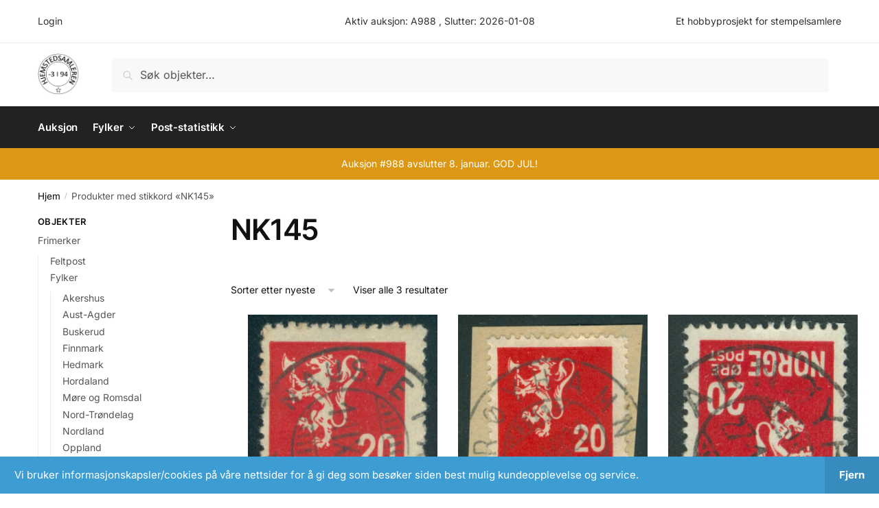

--- FILE ---
content_type: text/html; charset=UTF-8
request_url: https://www.hjemstedsamleren.no/produkt-stikkord/nk145/
body_size: 19541
content:
<!doctype html>
<html lang="nb-NO">
<head>
<meta charset="UTF-8">
<meta name="viewport" content="height=device-height, width=device-width, initial-scale=1">
<link rel="profile" href="https://gmpg.org/xfn/11">
<link rel="pingback" href="https://www.hjemstedsamleren.no/xmlrpc.php">

<title>NK145 &#8211; Hjemstedsamleren</title>
<meta name='robots' content='max-image-preview:large' />
	<style>img:is([sizes="auto" i], [sizes^="auto," i]) { contain-intrinsic-size: 3000px 1500px }</style>
	<link rel="alternate" type="application/rss+xml" title="Hjemstedsamleren &raquo; strøm" href="https://www.hjemstedsamleren.no/feed/" />
<link rel="alternate" type="application/rss+xml" title="Hjemstedsamleren &raquo; kommentarstrøm" href="https://www.hjemstedsamleren.no/comments/feed/" />
<link rel="alternate" type="application/rss+xml" title="Hjemstedsamleren &raquo; NK145 Stikkord Strøm" href="https://www.hjemstedsamleren.no/produkt-stikkord/nk145/feed/" />
<script type="text/javascript">
/* <![CDATA[ */
window._wpemojiSettings = {"baseUrl":"https:\/\/s.w.org\/images\/core\/emoji\/16.0.1\/72x72\/","ext":".png","svgUrl":"https:\/\/s.w.org\/images\/core\/emoji\/16.0.1\/svg\/","svgExt":".svg","source":{"concatemoji":"https:\/\/www.hjemstedsamleren.no\/wp-includes\/js\/wp-emoji-release.min.js?ver=6.8.3"}};
/*! This file is auto-generated */
!function(s,n){var o,i,e;function c(e){try{var t={supportTests:e,timestamp:(new Date).valueOf()};sessionStorage.setItem(o,JSON.stringify(t))}catch(e){}}function p(e,t,n){e.clearRect(0,0,e.canvas.width,e.canvas.height),e.fillText(t,0,0);var t=new Uint32Array(e.getImageData(0,0,e.canvas.width,e.canvas.height).data),a=(e.clearRect(0,0,e.canvas.width,e.canvas.height),e.fillText(n,0,0),new Uint32Array(e.getImageData(0,0,e.canvas.width,e.canvas.height).data));return t.every(function(e,t){return e===a[t]})}function u(e,t){e.clearRect(0,0,e.canvas.width,e.canvas.height),e.fillText(t,0,0);for(var n=e.getImageData(16,16,1,1),a=0;a<n.data.length;a++)if(0!==n.data[a])return!1;return!0}function f(e,t,n,a){switch(t){case"flag":return n(e,"\ud83c\udff3\ufe0f\u200d\u26a7\ufe0f","\ud83c\udff3\ufe0f\u200b\u26a7\ufe0f")?!1:!n(e,"\ud83c\udde8\ud83c\uddf6","\ud83c\udde8\u200b\ud83c\uddf6")&&!n(e,"\ud83c\udff4\udb40\udc67\udb40\udc62\udb40\udc65\udb40\udc6e\udb40\udc67\udb40\udc7f","\ud83c\udff4\u200b\udb40\udc67\u200b\udb40\udc62\u200b\udb40\udc65\u200b\udb40\udc6e\u200b\udb40\udc67\u200b\udb40\udc7f");case"emoji":return!a(e,"\ud83e\udedf")}return!1}function g(e,t,n,a){var r="undefined"!=typeof WorkerGlobalScope&&self instanceof WorkerGlobalScope?new OffscreenCanvas(300,150):s.createElement("canvas"),o=r.getContext("2d",{willReadFrequently:!0}),i=(o.textBaseline="top",o.font="600 32px Arial",{});return e.forEach(function(e){i[e]=t(o,e,n,a)}),i}function t(e){var t=s.createElement("script");t.src=e,t.defer=!0,s.head.appendChild(t)}"undefined"!=typeof Promise&&(o="wpEmojiSettingsSupports",i=["flag","emoji"],n.supports={everything:!0,everythingExceptFlag:!0},e=new Promise(function(e){s.addEventListener("DOMContentLoaded",e,{once:!0})}),new Promise(function(t){var n=function(){try{var e=JSON.parse(sessionStorage.getItem(o));if("object"==typeof e&&"number"==typeof e.timestamp&&(new Date).valueOf()<e.timestamp+604800&&"object"==typeof e.supportTests)return e.supportTests}catch(e){}return null}();if(!n){if("undefined"!=typeof Worker&&"undefined"!=typeof OffscreenCanvas&&"undefined"!=typeof URL&&URL.createObjectURL&&"undefined"!=typeof Blob)try{var e="postMessage("+g.toString()+"("+[JSON.stringify(i),f.toString(),p.toString(),u.toString()].join(",")+"));",a=new Blob([e],{type:"text/javascript"}),r=new Worker(URL.createObjectURL(a),{name:"wpTestEmojiSupports"});return void(r.onmessage=function(e){c(n=e.data),r.terminate(),t(n)})}catch(e){}c(n=g(i,f,p,u))}t(n)}).then(function(e){for(var t in e)n.supports[t]=e[t],n.supports.everything=n.supports.everything&&n.supports[t],"flag"!==t&&(n.supports.everythingExceptFlag=n.supports.everythingExceptFlag&&n.supports[t]);n.supports.everythingExceptFlag=n.supports.everythingExceptFlag&&!n.supports.flag,n.DOMReady=!1,n.readyCallback=function(){n.DOMReady=!0}}).then(function(){return e}).then(function(){var e;n.supports.everything||(n.readyCallback(),(e=n.source||{}).concatemoji?t(e.concatemoji):e.wpemoji&&e.twemoji&&(t(e.twemoji),t(e.wpemoji)))}))}((window,document),window._wpemojiSettings);
/* ]]> */
</script>
<link rel='stylesheet' id='acy_front_messages_css-css' href='https://www.hjemstedsamleren.no/wp-content/plugins/acymailing/media/css/front/messages.min.css?v=1763291408&#038;ver=6.8.3' type='text/css' media='all' />
<link rel='stylesheet' id='sgr-css' href='https://www.hjemstedsamleren.no/wp-content/plugins/simple-google-recaptcha/sgr.css?ver=1673286991' type='text/css' media='all' />
<link rel='stylesheet' id='afreg-front-css-css' href='https://www.hjemstedsamleren.no/wp-content/plugins/user-registration-plugin-for-woocommerce/front/css/afreg_front.css?ver=1.0' type='text/css' media='all' />
<link rel='stylesheet' id='color-spectrum-css-css' href='https://www.hjemstedsamleren.no/wp-content/plugins/user-registration-plugin-for-woocommerce/front/css/afreg_color_spectrum.css?ver=1.0' type='text/css' media='all' />
<style id='wp-emoji-styles-inline-css' type='text/css'>

	img.wp-smiley, img.emoji {
		display: inline !important;
		border: none !important;
		box-shadow: none !important;
		height: 1em !important;
		width: 1em !important;
		margin: 0 0.07em !important;
		vertical-align: -0.1em !important;
		background: none !important;
		padding: 0 !important;
	}
</style>
<link rel='stylesheet' id='wp-block-library-css' href='https://www.hjemstedsamleren.no/wp-includes/css/dist/block-library/style.min.css?ver=6.8.3' type='text/css' media='all' />
<link rel='stylesheet' id='gutenberg-pdfjs-css' href='https://www.hjemstedsamleren.no/wp-content/plugins/pdfjs-viewer-shortcode/inc/../blocks/dist/style.css?ver=2.1.8' type='text/css' media='all' />
<style id='global-styles-inline-css' type='text/css'>
:root{--wp--preset--aspect-ratio--square: 1;--wp--preset--aspect-ratio--4-3: 4/3;--wp--preset--aspect-ratio--3-4: 3/4;--wp--preset--aspect-ratio--3-2: 3/2;--wp--preset--aspect-ratio--2-3: 2/3;--wp--preset--aspect-ratio--16-9: 16/9;--wp--preset--aspect-ratio--9-16: 9/16;--wp--preset--color--black: #000000;--wp--preset--color--cyan-bluish-gray: #abb8c3;--wp--preset--color--white: #ffffff;--wp--preset--color--pale-pink: #f78da7;--wp--preset--color--vivid-red: #cf2e2e;--wp--preset--color--luminous-vivid-orange: #ff6900;--wp--preset--color--luminous-vivid-amber: #fcb900;--wp--preset--color--light-green-cyan: #7bdcb5;--wp--preset--color--vivid-green-cyan: #00d084;--wp--preset--color--pale-cyan-blue: #8ed1fc;--wp--preset--color--vivid-cyan-blue: #0693e3;--wp--preset--color--vivid-purple: #9b51e0;--wp--preset--gradient--vivid-cyan-blue-to-vivid-purple: linear-gradient(135deg,rgba(6,147,227,1) 0%,rgb(155,81,224) 100%);--wp--preset--gradient--light-green-cyan-to-vivid-green-cyan: linear-gradient(135deg,rgb(122,220,180) 0%,rgb(0,208,130) 100%);--wp--preset--gradient--luminous-vivid-amber-to-luminous-vivid-orange: linear-gradient(135deg,rgba(252,185,0,1) 0%,rgba(255,105,0,1) 100%);--wp--preset--gradient--luminous-vivid-orange-to-vivid-red: linear-gradient(135deg,rgba(255,105,0,1) 0%,rgb(207,46,46) 100%);--wp--preset--gradient--very-light-gray-to-cyan-bluish-gray: linear-gradient(135deg,rgb(238,238,238) 0%,rgb(169,184,195) 100%);--wp--preset--gradient--cool-to-warm-spectrum: linear-gradient(135deg,rgb(74,234,220) 0%,rgb(151,120,209) 20%,rgb(207,42,186) 40%,rgb(238,44,130) 60%,rgb(251,105,98) 80%,rgb(254,248,76) 100%);--wp--preset--gradient--blush-light-purple: linear-gradient(135deg,rgb(255,206,236) 0%,rgb(152,150,240) 100%);--wp--preset--gradient--blush-bordeaux: linear-gradient(135deg,rgb(254,205,165) 0%,rgb(254,45,45) 50%,rgb(107,0,62) 100%);--wp--preset--gradient--luminous-dusk: linear-gradient(135deg,rgb(255,203,112) 0%,rgb(199,81,192) 50%,rgb(65,88,208) 100%);--wp--preset--gradient--pale-ocean: linear-gradient(135deg,rgb(255,245,203) 0%,rgb(182,227,212) 50%,rgb(51,167,181) 100%);--wp--preset--gradient--electric-grass: linear-gradient(135deg,rgb(202,248,128) 0%,rgb(113,206,126) 100%);--wp--preset--gradient--midnight: linear-gradient(135deg,rgb(2,3,129) 0%,rgb(40,116,252) 100%);--wp--preset--font-size--small: clamp(1rem, 1rem + ((1vw - 0.2rem) * 0.368), 1.2rem);--wp--preset--font-size--medium: clamp(1rem, 1rem + ((1vw - 0.2rem) * 0.92), 1.5rem);--wp--preset--font-size--large: clamp(1.5rem, 1.5rem + ((1vw - 0.2rem) * 0.92), 2rem);--wp--preset--font-size--x-large: clamp(1.5rem, 1.5rem + ((1vw - 0.2rem) * 1.379), 2.25rem);--wp--preset--font-size--x-small: 0.85rem;--wp--preset--font-size--base: clamp(1rem, 1rem + ((1vw - 0.2rem) * 0.46), 1.25rem);--wp--preset--font-size--xx-large: clamp(2rem, 2rem + ((1vw - 0.2rem) * 1.839), 3rem);--wp--preset--font-size--xxx-large: clamp(2.25rem, 2.25rem + ((1vw - 0.2rem) * 3.218), 4rem);--wp--preset--font-family--inter: "Inter", sans-serif;--wp--preset--font-family--cardo: Cardo;--wp--preset--spacing--20: 0.44rem;--wp--preset--spacing--30: 0.67rem;--wp--preset--spacing--40: 1rem;--wp--preset--spacing--50: 1.5rem;--wp--preset--spacing--60: 2.25rem;--wp--preset--spacing--70: 3.38rem;--wp--preset--spacing--80: 5.06rem;--wp--preset--spacing--small: clamp(.25rem, 2.5vw, 0.75rem);--wp--preset--spacing--medium: clamp(1rem, 4vw, 2rem);--wp--preset--spacing--large: clamp(1.25rem, 6vw, 3rem);--wp--preset--spacing--x-large: clamp(3rem, 7vw, 5rem);--wp--preset--spacing--xx-large: clamp(4rem, 9vw, 7rem);--wp--preset--spacing--xxx-large: clamp(5rem, 12vw, 9rem);--wp--preset--spacing--xxxx-large: clamp(6rem, 14vw, 13rem);--wp--preset--shadow--natural: 6px 6px 9px rgba(0, 0, 0, 0.2);--wp--preset--shadow--deep: 12px 12px 50px rgba(0, 0, 0, 0.4);--wp--preset--shadow--sharp: 6px 6px 0px rgba(0, 0, 0, 0.2);--wp--preset--shadow--outlined: 6px 6px 0px -3px rgba(255, 255, 255, 1), 6px 6px rgba(0, 0, 0, 1);--wp--preset--shadow--crisp: 6px 6px 0px rgba(0, 0, 0, 1);--wp--custom--line-height--none: 1;--wp--custom--line-height--tight: 1.1;--wp--custom--line-height--snug: 1.2;--wp--custom--line-height--normal: 1.5;--wp--custom--line-height--relaxed: 1.625;--wp--custom--line-height--loose: 2;--wp--custom--line-height--body: 1.618;}:root { --wp--style--global--content-size: 900px;--wp--style--global--wide-size: 1190px; }:where(body) { margin: 0; }.wp-site-blocks { padding-top: var(--wp--style--root--padding-top); padding-bottom: var(--wp--style--root--padding-bottom); }.has-global-padding { padding-right: var(--wp--style--root--padding-right); padding-left: var(--wp--style--root--padding-left); }.has-global-padding > .alignfull { margin-right: calc(var(--wp--style--root--padding-right) * -1); margin-left: calc(var(--wp--style--root--padding-left) * -1); }.has-global-padding :where(:not(.alignfull.is-layout-flow) > .has-global-padding:not(.wp-block-block, .alignfull)) { padding-right: 0; padding-left: 0; }.has-global-padding :where(:not(.alignfull.is-layout-flow) > .has-global-padding:not(.wp-block-block, .alignfull)) > .alignfull { margin-left: 0; margin-right: 0; }.wp-site-blocks > .alignleft { float: left; margin-right: 2em; }.wp-site-blocks > .alignright { float: right; margin-left: 2em; }.wp-site-blocks > .aligncenter { justify-content: center; margin-left: auto; margin-right: auto; }:where(.wp-site-blocks) > * { margin-block-start: var(--wp--preset--spacing--medium); margin-block-end: 0; }:where(.wp-site-blocks) > :first-child { margin-block-start: 0; }:where(.wp-site-blocks) > :last-child { margin-block-end: 0; }:root { --wp--style--block-gap: var(--wp--preset--spacing--medium); }:root :where(.is-layout-flow) > :first-child{margin-block-start: 0;}:root :where(.is-layout-flow) > :last-child{margin-block-end: 0;}:root :where(.is-layout-flow) > *{margin-block-start: var(--wp--preset--spacing--medium);margin-block-end: 0;}:root :where(.is-layout-constrained) > :first-child{margin-block-start: 0;}:root :where(.is-layout-constrained) > :last-child{margin-block-end: 0;}:root :where(.is-layout-constrained) > *{margin-block-start: var(--wp--preset--spacing--medium);margin-block-end: 0;}:root :where(.is-layout-flex){gap: var(--wp--preset--spacing--medium);}:root :where(.is-layout-grid){gap: var(--wp--preset--spacing--medium);}.is-layout-flow > .alignleft{float: left;margin-inline-start: 0;margin-inline-end: 2em;}.is-layout-flow > .alignright{float: right;margin-inline-start: 2em;margin-inline-end: 0;}.is-layout-flow > .aligncenter{margin-left: auto !important;margin-right: auto !important;}.is-layout-constrained > .alignleft{float: left;margin-inline-start: 0;margin-inline-end: 2em;}.is-layout-constrained > .alignright{float: right;margin-inline-start: 2em;margin-inline-end: 0;}.is-layout-constrained > .aligncenter{margin-left: auto !important;margin-right: auto !important;}.is-layout-constrained > :where(:not(.alignleft):not(.alignright):not(.alignfull)){max-width: var(--wp--style--global--content-size);margin-left: auto !important;margin-right: auto !important;}.is-layout-constrained > .alignwide{max-width: var(--wp--style--global--wide-size);}body .is-layout-flex{display: flex;}.is-layout-flex{flex-wrap: wrap;align-items: center;}.is-layout-flex > :is(*, div){margin: 0;}body .is-layout-grid{display: grid;}.is-layout-grid > :is(*, div){margin: 0;}body{font-family: var(--wp--preset--font-family--primary);--wp--style--root--padding-top: 0;--wp--style--root--padding-right: var(--wp--preset--spacing--medium);--wp--style--root--padding-bottom: 0;--wp--style--root--padding-left: var(--wp--preset--spacing--medium);}a:where(:not(.wp-element-button)){text-decoration: false;}:root :where(.wp-element-button, .wp-block-button__link){background-color: #32373c;border-width: 0;color: #fff;font-family: inherit;font-size: inherit;line-height: inherit;padding: calc(0.667em + 2px) calc(1.333em + 2px);text-decoration: none;}.has-black-color{color: var(--wp--preset--color--black) !important;}.has-cyan-bluish-gray-color{color: var(--wp--preset--color--cyan-bluish-gray) !important;}.has-white-color{color: var(--wp--preset--color--white) !important;}.has-pale-pink-color{color: var(--wp--preset--color--pale-pink) !important;}.has-vivid-red-color{color: var(--wp--preset--color--vivid-red) !important;}.has-luminous-vivid-orange-color{color: var(--wp--preset--color--luminous-vivid-orange) !important;}.has-luminous-vivid-amber-color{color: var(--wp--preset--color--luminous-vivid-amber) !important;}.has-light-green-cyan-color{color: var(--wp--preset--color--light-green-cyan) !important;}.has-vivid-green-cyan-color{color: var(--wp--preset--color--vivid-green-cyan) !important;}.has-pale-cyan-blue-color{color: var(--wp--preset--color--pale-cyan-blue) !important;}.has-vivid-cyan-blue-color{color: var(--wp--preset--color--vivid-cyan-blue) !important;}.has-vivid-purple-color{color: var(--wp--preset--color--vivid-purple) !important;}.has-black-background-color{background-color: var(--wp--preset--color--black) !important;}.has-cyan-bluish-gray-background-color{background-color: var(--wp--preset--color--cyan-bluish-gray) !important;}.has-white-background-color{background-color: var(--wp--preset--color--white) !important;}.has-pale-pink-background-color{background-color: var(--wp--preset--color--pale-pink) !important;}.has-vivid-red-background-color{background-color: var(--wp--preset--color--vivid-red) !important;}.has-luminous-vivid-orange-background-color{background-color: var(--wp--preset--color--luminous-vivid-orange) !important;}.has-luminous-vivid-amber-background-color{background-color: var(--wp--preset--color--luminous-vivid-amber) !important;}.has-light-green-cyan-background-color{background-color: var(--wp--preset--color--light-green-cyan) !important;}.has-vivid-green-cyan-background-color{background-color: var(--wp--preset--color--vivid-green-cyan) !important;}.has-pale-cyan-blue-background-color{background-color: var(--wp--preset--color--pale-cyan-blue) !important;}.has-vivid-cyan-blue-background-color{background-color: var(--wp--preset--color--vivid-cyan-blue) !important;}.has-vivid-purple-background-color{background-color: var(--wp--preset--color--vivid-purple) !important;}.has-black-border-color{border-color: var(--wp--preset--color--black) !important;}.has-cyan-bluish-gray-border-color{border-color: var(--wp--preset--color--cyan-bluish-gray) !important;}.has-white-border-color{border-color: var(--wp--preset--color--white) !important;}.has-pale-pink-border-color{border-color: var(--wp--preset--color--pale-pink) !important;}.has-vivid-red-border-color{border-color: var(--wp--preset--color--vivid-red) !important;}.has-luminous-vivid-orange-border-color{border-color: var(--wp--preset--color--luminous-vivid-orange) !important;}.has-luminous-vivid-amber-border-color{border-color: var(--wp--preset--color--luminous-vivid-amber) !important;}.has-light-green-cyan-border-color{border-color: var(--wp--preset--color--light-green-cyan) !important;}.has-vivid-green-cyan-border-color{border-color: var(--wp--preset--color--vivid-green-cyan) !important;}.has-pale-cyan-blue-border-color{border-color: var(--wp--preset--color--pale-cyan-blue) !important;}.has-vivid-cyan-blue-border-color{border-color: var(--wp--preset--color--vivid-cyan-blue) !important;}.has-vivid-purple-border-color{border-color: var(--wp--preset--color--vivid-purple) !important;}.has-vivid-cyan-blue-to-vivid-purple-gradient-background{background: var(--wp--preset--gradient--vivid-cyan-blue-to-vivid-purple) !important;}.has-light-green-cyan-to-vivid-green-cyan-gradient-background{background: var(--wp--preset--gradient--light-green-cyan-to-vivid-green-cyan) !important;}.has-luminous-vivid-amber-to-luminous-vivid-orange-gradient-background{background: var(--wp--preset--gradient--luminous-vivid-amber-to-luminous-vivid-orange) !important;}.has-luminous-vivid-orange-to-vivid-red-gradient-background{background: var(--wp--preset--gradient--luminous-vivid-orange-to-vivid-red) !important;}.has-very-light-gray-to-cyan-bluish-gray-gradient-background{background: var(--wp--preset--gradient--very-light-gray-to-cyan-bluish-gray) !important;}.has-cool-to-warm-spectrum-gradient-background{background: var(--wp--preset--gradient--cool-to-warm-spectrum) !important;}.has-blush-light-purple-gradient-background{background: var(--wp--preset--gradient--blush-light-purple) !important;}.has-blush-bordeaux-gradient-background{background: var(--wp--preset--gradient--blush-bordeaux) !important;}.has-luminous-dusk-gradient-background{background: var(--wp--preset--gradient--luminous-dusk) !important;}.has-pale-ocean-gradient-background{background: var(--wp--preset--gradient--pale-ocean) !important;}.has-electric-grass-gradient-background{background: var(--wp--preset--gradient--electric-grass) !important;}.has-midnight-gradient-background{background: var(--wp--preset--gradient--midnight) !important;}.has-small-font-size{font-size: var(--wp--preset--font-size--small) !important;}.has-medium-font-size{font-size: var(--wp--preset--font-size--medium) !important;}.has-large-font-size{font-size: var(--wp--preset--font-size--large) !important;}.has-x-large-font-size{font-size: var(--wp--preset--font-size--x-large) !important;}.has-x-small-font-size{font-size: var(--wp--preset--font-size--x-small) !important;}.has-base-font-size{font-size: var(--wp--preset--font-size--base) !important;}.has-xx-large-font-size{font-size: var(--wp--preset--font-size--xx-large) !important;}.has-xxx-large-font-size{font-size: var(--wp--preset--font-size--xxx-large) !important;}.has-inter-font-family{font-family: var(--wp--preset--font-family--inter) !important;}.has-cardo-font-family{font-family: var(--wp--preset--font-family--cardo) !important;}
:root :where(.wp-block-columns){margin-bottom: 0px;}
:root :where(.wp-block-pullquote){font-size: clamp(0.984em, 0.984rem + ((1vw - 0.2em) * 0.949), 1.5em);line-height: 1.6;}
:root :where(.wp-block-spacer){margin-top: 0 !important;}
</style>
<link rel='stylesheet' id='contact-form-7-css' href='https://www.hjemstedsamleren.no/wp-content/plugins/contact-form-7/includes/css/styles.css?ver=6.0.3' type='text/css' media='all' />
<style id='woocommerce-inline-inline-css' type='text/css'>
.woocommerce form .form-row .required { visibility: visible; }
</style>
<link rel='stylesheet' id='shoptimizer-main-min-css' href='https://www.hjemstedsamleren.no/wp-content/themes/shoptimizer/assets/css/main/main.min.css?ver=2.7.9' type='text/css' media='all' />
<link rel='stylesheet' id='shoptimizer-blog-min-css' href='https://www.hjemstedsamleren.no/wp-content/themes/shoptimizer/assets/css/main/blog.min.css?ver=2.7.9' type='text/css' media='all' />
<link rel='stylesheet' id='shoptimizer-dynamic-style-css' href='https://www.hjemstedsamleren.no/wp-content/themes/shoptimizer/assets/css/main/dynamic.css?ver=2.7.9' type='text/css' media='all' />
<link rel='stylesheet' id='shoptimizer-blocks-min-css' href='https://www.hjemstedsamleren.no/wp-content/themes/shoptimizer/assets/css/main/blocks.min.css?ver=2.7.9' type='text/css' media='all' />
<link rel='stylesheet' id='dashicons-css' href='https://www.hjemstedsamleren.no/wp-includes/css/dashicons.min.css?ver=6.8.3' type='text/css' media='all' />
<link rel='stylesheet' id='uwa-front-css-css' href='https://www.hjemstedsamleren.no/wp-content/plugins/ultimate-woocommerce-auction-pro/assets/css/uwa-front.css?ver=1.5.1' type='text/css' media='' />
<link rel='stylesheet' id='shoptimizer-woocommerce-min-css' href='https://www.hjemstedsamleren.no/wp-content/themes/shoptimizer/assets/css/main/woocommerce.min.css?ver=2.7.9' type='text/css' media='all' />
<link rel='stylesheet' id='shoptimizer-wpforms-style-css' href='https://www.hjemstedsamleren.no/wp-content/themes/shoptimizer/inc/compatibility/wpforms/wpforms.css?ver=6.8.3' type='text/css' media='all' />
<script type="text/javascript" id="acy_front_messages_js-js-before">
/* <![CDATA[ */
var ACYM_AJAX_START = "https://www.hjemstedsamleren.no/wp-admin/admin-ajax.php";
            var ACYM_AJAX_PARAMS = "?action=acymailing_router&noheader=1&nocache=1765298588";
            var ACYM_AJAX = ACYM_AJAX_START + ACYM_AJAX_PARAMS;
/* ]]> */
</script>
<script type="text/javascript" src="https://www.hjemstedsamleren.no/wp-content/plugins/acymailing/media/js/front/messages.min.js?v=1763291408&amp;ver=6.8.3" id="acy_front_messages_js-js"></script>
<script type="text/javascript" id="sgr-js-extra">
/* <![CDATA[ */
var sgr = {"sgr_site_key":"6Ldhc-QjAAAAAG-U1BtJ_g0HZ372YTnNcRi39GEK"};
/* ]]> */
</script>
<script type="text/javascript" src="https://www.hjemstedsamleren.no/wp-content/plugins/simple-google-recaptcha/sgr.js?ver=1673286991" id="sgr-js"></script>
<script type="text/javascript" src="https://www.hjemstedsamleren.no/wp-includes/js/jquery/jquery.min.js?ver=3.7.1" id="jquery-core-js"></script>
<script type="text/javascript" src="https://www.hjemstedsamleren.no/wp-includes/js/jquery/jquery-migrate.min.js?ver=3.4.1" id="jquery-migrate-js"></script>
<script type="text/javascript" src="https://www.hjemstedsamleren.no/wp-content/plugins/user-registration-plugin-for-woocommerce/front/js/afreg_front.js?ver=1.0" id="afreg-front-js-js"></script>
<script type="text/javascript" src="https://www.hjemstedsamleren.no/wp-content/plugins/user-registration-plugin-for-woocommerce/front/js/afreg_color_spectrum.js?ver=1.0" id="color-spectrum-js-js"></script>
<script type="text/javascript" src="https://www.hjemstedsamleren.no/wp-content/plugins/woocommerce/assets/js/jquery-blockui/jquery.blockUI.min.js?ver=2.7.0-wc.9.4.3" id="jquery-blockui-js" defer="defer" data-wp-strategy="defer"></script>
<script type="text/javascript" id="wc-add-to-cart-js-extra">
/* <![CDATA[ */
var wc_add_to_cart_params = {"ajax_url":"\/wp-admin\/admin-ajax.php","wc_ajax_url":"\/?wc-ajax=%%endpoint%%","i18n_view_cart":"Vis handlekurv","cart_url":"https:\/\/www.hjemstedsamleren.no\/handlekurv\/","is_cart":"","cart_redirect_after_add":"no"};
/* ]]> */
</script>
<script type="text/javascript" src="https://www.hjemstedsamleren.no/wp-content/plugins/woocommerce/assets/js/frontend/add-to-cart.min.js?ver=9.4.3" id="wc-add-to-cart-js" defer="defer" data-wp-strategy="defer"></script>
<script type="text/javascript" src="https://www.hjemstedsamleren.no/wp-content/plugins/woocommerce/assets/js/js-cookie/js.cookie.min.js?ver=2.1.4-wc.9.4.3" id="js-cookie-js" defer="defer" data-wp-strategy="defer"></script>
<script type="text/javascript" id="woocommerce-js-extra">
/* <![CDATA[ */
var woocommerce_params = {"ajax_url":"\/wp-admin\/admin-ajax.php","wc_ajax_url":"\/?wc-ajax=%%endpoint%%"};
/* ]]> */
</script>
<script type="text/javascript" src="https://www.hjemstedsamleren.no/wp-content/plugins/woocommerce/assets/js/frontend/woocommerce.min.js?ver=9.4.3" id="woocommerce-js" defer="defer" data-wp-strategy="defer"></script>
<script type="text/javascript" id="uwa-front-js-extra">
/* <![CDATA[ */
var uwa_data = {"expired":"Auction has Expired!","gtm_offset":"1","started":"Auksjonen har started. Last siden p\u00e5 nytt.","outbid_message":"\n<ul class=\"woocommerce-error\" role=\"alert\">\n\t\t\t<li>\n\t\t\tNoen har et h\u00f8yere bud enn deg.\t\t<\/li>\n\t<\/ul>\n","hide_compact":"no","refresh_interval":"20","anti_sniping_timer_update_noti":"auto_page_refresh","anti_sniping_timer_update_noti_msg":"Time left has changed due to soft-close","antisniping_check":"yes","reload_page":"no"};
var WpUat = {"calendar_icon":"<i class=\"dashicons-calendar-alt\"><\/i>"};
var WooUa = {"ajaxurl":"https:\/\/www.hjemstedsamleren.no\/wp-admin\/admin-ajax.php","ua_nonce":"1400733af5","last_timestamp":"1765269474","calendar_image":"https:\/\/www.hjemstedsamleren.no\/wp-content\/plugins\/woocommerce\/assets\/images\/calendar.png"};
var UWA_Ajax_Qry = {"ajaqry":"\/produkt-stikkord\/nk145\/?uwa-ajax"};
/* ]]> */
</script>
<script type="text/javascript" src="https://www.hjemstedsamleren.no/wp-content/plugins/ultimate-woocommerce-auction-pro/includes//clock/js/uwa-front.js?ver=1.5.1" id="uwa-front-js"></script>
<script type="text/javascript" id="uwa-jquery-countdown-js-extra">
/* <![CDATA[ */
var multi_lang_data = {"labels":{"Years":"Years","Months":"Months","Weeks":"Uker","Days":"Dager","Hours":"Timer","Minutes":"Min.","Seconds":"Sek."},"labels1":{"Year":"Year","Month":"Month","Week":"Uke","Day":"Dag","Hour":"Time","Minute":"Min","Second":"Sec"},"compactLabels":{"y":"y","m":"m","w":"w","d":"d"},"settings":{"listpage":"no"}};
/* ]]> */
</script>
<script type="text/javascript" src="https://www.hjemstedsamleren.no/wp-content/plugins/ultimate-woocommerce-auction-pro/includes/clock/js/jquery.countdown.min.js?ver=1.5.1" id="uwa-jquery-countdown-js"></script>
<script type="text/javascript" src="https://www.hjemstedsamleren.no/wp-content/plugins/ultimate-woocommerce-auction-pro/includes/clock/js/jquery.countdown-multi-lang.js?ver=1.5.1" id="uwa-jquery-countdown-multi-lang-js"></script>
<link rel="https://api.w.org/" href="https://www.hjemstedsamleren.no/wp-json/" /><link rel="alternate" title="JSON" type="application/json" href="https://www.hjemstedsamleren.no/wp-json/wp/v2/product_tag/321" /><link rel="EditURI" type="application/rsd+xml" title="RSD" href="https://www.hjemstedsamleren.no/xmlrpc.php?rsd" />

	<script type="text/javascript">
		var commercekit_ajs = {"ajax_url":"https:\/\/www.hjemstedsamleren.no\/wp-admin\/admin-ajax.php"}	</script>
	<script type="text/javascript">
		var commercekit_pdp = {"pdp_thumbnails":4,"pdp_lightbox":1}	</script>
	
	<noscript><style>.woocommerce-product-gallery{ opacity: 1 !important; }</style></noscript>
	<meta name="generator" content="Elementor 3.25.11; features: additional_custom_breakpoints, e_optimized_control_loading; settings: css_print_method-external, google_font-enabled, font_display-auto">
<style type="text/css">.recentcomments a{display:inline !important;padding:0 !important;margin:0 !important;}</style>			<style>
				.e-con.e-parent:nth-of-type(n+4):not(.e-lazyloaded):not(.e-no-lazyload),
				.e-con.e-parent:nth-of-type(n+4):not(.e-lazyloaded):not(.e-no-lazyload) * {
					background-image: none !important;
				}
				@media screen and (max-height: 1024px) {
					.e-con.e-parent:nth-of-type(n+3):not(.e-lazyloaded):not(.e-no-lazyload),
					.e-con.e-parent:nth-of-type(n+3):not(.e-lazyloaded):not(.e-no-lazyload) * {
						background-image: none !important;
					}
				}
				@media screen and (max-height: 640px) {
					.e-con.e-parent:nth-of-type(n+2):not(.e-lazyloaded):not(.e-no-lazyload),
					.e-con.e-parent:nth-of-type(n+2):not(.e-lazyloaded):not(.e-no-lazyload) * {
						background-image: none !important;
					}
				}
			</style>
			<style class='wp-fonts-local' type='text/css'>
@font-face{font-family:Inter;font-style:normal;font-weight:300 900;font-display:fallback;src:url('https://www.hjemstedsamleren.no/wp-content/plugins/woocommerce/assets/fonts/Inter-VariableFont_slnt,wght.woff2') format('woff2');font-stretch:normal;}
@font-face{font-family:Cardo;font-style:normal;font-weight:400;font-display:fallback;src:url('https://www.hjemstedsamleren.no/wp-content/plugins/woocommerce/assets/fonts/cardo_normal_400.woff2') format('woff2');}
</style>
<link rel="icon" href="https://www.hjemstedsamleren.no/wp-content/uploads/2021/12/cropped-H-logo-tranparent-32x32.png" sizes="32x32" />
<link rel="icon" href="https://www.hjemstedsamleren.no/wp-content/uploads/2021/12/cropped-H-logo-tranparent-192x192.png" sizes="192x192" />
<link rel="apple-touch-icon" href="https://www.hjemstedsamleren.no/wp-content/uploads/2021/12/cropped-H-logo-tranparent-180x180.png" />
<meta name="msapplication-TileImage" content="https://www.hjemstedsamleren.no/wp-content/uploads/2021/12/cropped-H-logo-tranparent-270x270.png" />
		<style type="text/css" id="wp-custom-css">
			p.order-again {
display: none !important;
}

.uwa_auction_bage_icon{display:none;width:43px;height:43px;position:absolute;right:-10px;top:-10px;}

td.bidauc_bid_over {color: red;font-weight: bold;}


td.bidauc_bid_ok {color: green;font-weight: bold;}


input.verdi_felt {width: 100%;margin-bottom: 10px;}

input.beskrivelse_felt {width: 100%;margin-bottom: 10px;}

input.navnesok_felt {width: 30%;margin-bottom: 5px;}

/* de to neste klassene er for postverkets statistikk tabell */
.pmuse-column {
  float: left;
  width: 20%;
  padding: 5px;
	text-align: center;
}

/* Clear floats after the columns */
.pmuse-row:after {
  content: "";
  display: table;
  clear: both;
}

/* .woocommerce .page-title {
	display: none;
} */
footer.site-footer, footer.copyright {
    overflow: hidden;
}


span.uwa_losing {
    left: 0em!important;
    position: relative!important;
}
.single-product #page div.product.product-type-auction .summary {
    position: static!important;
}
.product-type-auction .product-details-wrapper {
    position: relative!important;
}
span.uwa_imgtext{left:2.6em!important;}

/* table test */
table.nknr
{border: 1px solid black;
 empty-cells: hide;
 }

th.nknr
{text-align: left;
}

tr.nknr
{border: 1px solid black;
line-height: 15px;}

td.nknr 
{border-bottom: 1px solid black;} 

/* fjerner Betal nå i vunnet-listen */
a.button.alt {
display: none ;
}

/* fjerner Betal nå på enkeltobjekt */
a.button.alt.uwa_pay_now {
display: none ;
}




		</style>
		<style id="kirki-inline-styles">.site-header .custom-logo-link img{height:60px;}.is_stuck .logo-mark{width:60px;}.is_stuck .primary-navigation.with-logo .menu-primary-menu-container{margin-left:60px;}.price ins, .summary .yith-wcwl-add-to-wishlist a:before, .site .commercekit-wishlist a i:before, .commercekit-wishlist-table .price, .commercekit-wishlist-table .price ins, .commercekit-ajs-product-price, .commercekit-ajs-product-price ins, .widget-area .widget.widget_categories a:hover, #secondary .widget ul li a:hover, #secondary.widget-area .widget li.chosen a, .widget-area .widget a:hover, #secondary .widget_recent_comments ul li a:hover, .woocommerce-pagination .page-numbers li .page-numbers.current, div.product p.price, body:not(.mobile-toggled) .main-navigation ul.menu li.full-width.menu-item-has-children ul li.highlight > a, body:not(.mobile-toggled) .main-navigation ul.menu li.full-width.menu-item-has-children ul li.highlight > a:hover, #secondary .widget ins span.amount, #secondary .widget ins span.amount span, .search-results article h2 a:hover{color:#dc9814;}.spinner > div, .widget_price_filter .ui-slider .ui-slider-range, .widget_price_filter .ui-slider .ui-slider-handle, #page .woocommerce-tabs ul.tabs li span, #secondary.widget-area .widget .tagcloud a:hover, .widget-area .widget.widget_product_tag_cloud a:hover, footer .mc4wp-form input[type="submit"], #payment .payment_methods li.woocommerce-PaymentMethod > input[type=radio]:first-child:checked + label:before, #payment .payment_methods li.wc_payment_method > input[type=radio]:first-child:checked + label:before, #shipping_method > li > input[type=radio]:first-child:checked + label:before, ul#shipping_method li:only-child label:before, .image-border .elementor-image:after, ul.products li.product .yith-wcwl-wishlistexistsbrowse a:before, ul.products li.product .yith-wcwl-wishlistaddedbrowse a:before, ul.products li.product .yith-wcwl-add-button a:before, .summary .yith-wcwl-add-to-wishlist a:before, li.product .commercekit-wishlist a em.cg-wishlist-t:before, li.product .commercekit-wishlist a em.cg-wishlist:before, .site .commercekit-wishlist a i:before, .summary .commercekit-wishlist a i.cg-wishlist-t:before, .woocommerce-tabs ul.tabs li a span, .commercekit-atc-tab-links li a span, .main-navigation ul li a span strong, .widget_layered_nav ul.woocommerce-widget-layered-nav-list li.chosen:before{background-color:#dc9814;}.woocommerce-tabs .tabs li a::after, .commercekit-atc-tab-links li a:after{border-color:#dc9814;}a{color:#1e68c4;}a:hover{color:#111;}body{background-color:#fff;}.col-full.topbar-wrapper{background-color:#fff;border-bottom-color:#eee;}.top-bar, .top-bar a{color:#323232;}body:not(.header-4) .site-header, .header-4-container{background-color:#fff;}.fa.menu-item, .ri.menu-item{border-left-color:#eee;}.header-4 .search-trigger span{border-right-color:#eee;}.header-widget-region{background-color:#dc9814;}.header-widget-region, .header-widget-region a{color:#fff;}.button, .button:hover, .message-inner a.button, .wc-proceed-to-checkout a.button, .wc-proceed-to-checkout .checkout-button.button:hover, .commercekit-wishlist-table button, input[type=submit], ul.products li.product .button, ul.products li.product .added_to_cart, ul.wc-block-grid__products .wp-block-button__link, ul.wc-block-grid__products .wp-block-button__link:hover, .site .widget_shopping_cart a.button.checkout, .woocommerce #respond input#submit.alt, .main-navigation ul.menu ul li a.button, .main-navigation ul.menu ul li a.button:hover, body .main-navigation ul.menu li.menu-item-has-children.full-width > .sub-menu-wrapper li a.button:hover, .main-navigation ul.menu li.menu-item-has-children.full-width > .sub-menu-wrapper li:hover a.added_to_cart, .site div.wpforms-container-full .wpforms-form button[type=submit], .product .cart .single_add_to_cart_button, .woocommerce-cart p.return-to-shop a, .elementor-row .feature p a, .image-feature figcaption span, .wp-element-button.wc-block-cart__submit-button, .wp-element-button.wc-block-components-button.wc-block-components-checkout-place-order-button{color:#fff;}.single-product div.product form.cart .button.added::before, #payment .place-order .button:before, .cart-collaterals .checkout-button:before, .widget_shopping_cart .buttons .checkout:before{background-color:#fff;}.button, input[type=submit], ul.products li.product .button, .commercekit-wishlist-table button, .woocommerce #respond input#submit.alt, .product .cart .single_add_to_cart_button, .widget_shopping_cart a.button.checkout, .main-navigation ul.menu li.menu-item-has-children.full-width > .sub-menu-wrapper li a.added_to_cart, .site div.wpforms-container-full .wpforms-form button[type=submit], ul.products li.product .added_to_cart, ul.wc-block-grid__products .wp-block-button__link, .woocommerce-cart p.return-to-shop a, .elementor-row .feature a, .image-feature figcaption span, .wp-element-button.wc-block-cart__submit-button, .wp-element-button.wc-block-components-button.wc-block-components-checkout-place-order-button{background-color:#3bb54a;}.widget_shopping_cart a.button.checkout{border-color:#3bb54a;}.button:hover, [type="submit"]:hover, .commercekit-wishlist-table button:hover, ul.products li.product .button:hover, #place_order[type="submit"]:hover, body .woocommerce #respond input#submit.alt:hover, .product .cart .single_add_to_cart_button:hover, .main-navigation ul.menu li.menu-item-has-children.full-width > .sub-menu-wrapper li a.added_to_cart:hover, .site div.wpforms-container-full .wpforms-form button[type=submit]:hover, .site div.wpforms-container-full .wpforms-form button[type=submit]:focus, ul.products li.product .added_to_cart:hover, ul.wc-block-grid__products .wp-block-button__link:hover, .widget_shopping_cart a.button.checkout:hover, .woocommerce-cart p.return-to-shop a:hover, .wp-element-button.wc-block-cart__submit-button:hover, .wp-element-button.wc-block-components-button.wc-block-components-checkout-place-order-button:hover{background-color:#009245;}.widget_shopping_cart a.button.checkout:hover{border-color:#009245;}.onsale, .product-label, .wc-block-grid__product-onsale{background-color:#3bb54a;color:#fff;}.content-area .summary .onsale{color:#3bb54a;}.summary .product-label:before, .product-details-wrapper .product-label:before{border-right-color:#3bb54a;}.rtl .product-details-wrapper .product-label:before{border-left-color:#3bb54a;}.entry-content .testimonial-entry-title:after, .cart-summary .widget li strong::before, p.stars.selected a.active::before, p.stars:hover a::before, p.stars.selected a:not(.active)::before{color:#ee9e13;}.star-rating > span:before{background-color:#ee9e13;}header.woocommerce-products-header, .shoptimizer-category-banner{background-color:#efeee3;}.term-description p, .term-description a, .term-description a:hover, .shoptimizer-category-banner h1, .shoptimizer-category-banner .taxonomy-description p{color:#222222;}.single-product .site-content .col-full{background-color:#f8f8f8;}.call-back-feature button{background-color:#dc9814;}.call-back-feature button, .site-content div.call-back-feature button:hover{color:#fff;}ul.checkout-bar:before, .woocommerce-checkout .checkout-bar li.active:after, ul.checkout-bar li.visited:after{background-color:#3bb54a;}.below-content .widget .ri{color:#999;}.below-content .widget svg{stroke:#999;}footer.site-footer, footer.copyright{background-color:#111;color:#ccc;}.site footer.site-footer .widget .widget-title, .site-footer .widget.widget_block h2{color:#fff;}footer.site-footer a:not(.button), footer.copyright a{color:#999;}footer.site-footer a:not(.button):hover, footer.copyright a:hover{color:#fff;}footer.site-footer li a:after{border-color:#fff;}.top-bar{font-size:14px;}.menu-primary-menu-container > ul > li > a span:before{border-color:#dc9814;}.secondary-navigation .menu a, .ri.menu-item:before, .fa.menu-item:before{color:#404040;}.secondary-navigation .icon-wrapper svg{stroke:#404040;}.shoptimizer-cart a.cart-contents .count, .shoptimizer-cart a.cart-contents .count:after{border-color:#dc9814;}.shoptimizer-cart a.cart-contents .count, .shoptimizer-cart-icon i{color:#dc9814;}.shoptimizer-cart a.cart-contents:hover .count, .shoptimizer-cart a.cart-contents:hover .count{background-color:#dc9814;}.shoptimizer-cart .cart-contents{color:#fff;}.header-widget-region .widget{padding-top:12px;padding-bottom:12px;}.site .header-widget-region p, .site .header-widget-region li{font-size:14px;}.col-full, .single-product .site-content .shoptimizer-sticky-add-to-cart .col-full, body .woocommerce-message, .single-product .site-content .commercekit-sticky-add-to-cart .col-full, .wc-block-components-notice-banner{max-width:1170px;}.product-details-wrapper, .single-product .woocommerce-Tabs-panel, .single-product .archive-header .woocommerce-breadcrumb, .plp-below.archive.woocommerce .archive-header .woocommerce-breadcrumb, .related.products, .site-content #sspotReviews:not([data-shortcode="1"]), .upsells.products, .composite_summary, .composite_wrap, .wc-prl-recommendations, .yith-wfbt-section.woocommerce{max-width:calc(1170px + 5.2325em);}.main-navigation ul li.menu-item-has-children.full-width .container, .single-product .woocommerce-error{max-width:1170px;}.below-content .col-full, footer .col-full{max-width:calc(1170px + 40px);}#secondary{width:17%;}.content-area{width:76%;}body, button, input, select, option, textarea, h6{font-family:Inter;font-size:16px;font-weight:400;color:#444;}.menu-primary-menu-container > ul > li > a, .shoptimizer-cart .cart-contents{font-family:Inter;font-size:15px;font-weight:600;letter-spacing:-0.1px;text-transform:none;}.main-navigation ul.menu ul li > a, .main-navigation ul.nav-menu ul li > a, .main-navigation ul.menu ul li.nolink{font-family:Inter;font-size:14px;font-weight:400;text-transform:none;}.main-navigation ul.menu li.menu-item-has-children.full-width > .sub-menu-wrapper li.menu-item-has-children > a, .main-navigation ul.menu li.menu-item-has-children.full-width > .sub-menu-wrapper li.heading > a, .main-navigation ul.menu li.menu-item-has-children.full-width > .sub-menu-wrapper li.nolink > span{font-family:Inter;font-size:12px;font-weight:600;letter-spacing:0.5px;text-transform:uppercase;color:#111;}.entry-content{font-family:Inter;font-size:16px;font-weight:400;line-height:1.6;text-transform:none;color:#444;}h1{font-family:Inter;font-size:42px;font-weight:600;letter-spacing:-1.1px;line-height:1.2;text-transform:none;color:#111;}h2{font-family:Inter;font-size:30px;font-weight:600;letter-spacing:-0.5px;line-height:1.25;text-transform:none;color:#222;}h3{font-family:Inter;font-size:24px;font-weight:600;letter-spacing:0px;line-height:1.45;text-transform:none;color:#222;}h4{font-family:Inter;font-size:18px;font-weight:600;letter-spacing:0px;line-height:1.4;text-transform:none;color:#222;}h5{font-family:Inter;font-size:18px;font-weight:600;letter-spacing:0px;line-height:1.4;text-transform:none;color:#222;}blockquote p{font-family:Inter;font-size:20px;font-weight:400;line-height:1.45;text-transform:none;color:#222;}.widget .widget-title, .widget .widgettitle, .widget.widget_block h2{font-family:Inter;font-size:13px;font-weight:600;letter-spacing:0.3px;line-height:1.5;text-transform:uppercase;}body.single-post h1{font-family:Inter;font-size:40px;font-weight:600;letter-spacing:-0.6px;line-height:1.24;text-transform:none;}.term-description, .shoptimizer-category-banner .taxonomy-description{font-family:Inter;font-size:17px;font-weight:400;letter-spacing:-0.1px;line-height:1.5;text-transform:none;}.content-area ul.products li.product .woocommerce-loop-product__title, .content-area ul.products li.product h2, ul.products li.product .woocommerce-loop-product__title, ul.products li.product .woocommerce-loop-product__title, .main-navigation ul.menu ul li.product .woocommerce-loop-product__title a, .wc-block-grid__product .wc-block-grid__product-title{font-family:Inter;font-size:15px;font-weight:600;letter-spacing:0px;line-height:1.3;text-transform:none;}.summary h1{font-family:Inter;font-size:34px;font-weight:600;letter-spacing:-0.5px;line-height:1.2;text-transform:none;}body .woocommerce #respond input#submit.alt, body .woocommerce a.button.alt, body .woocommerce button.button.alt, body .woocommerce input.button.alt, .product .cart .single_add_to_cart_button, .shoptimizer-sticky-add-to-cart__content-button a.button, #cgkit-tab-commercekit-sticky-atc-title button, #cgkit-mobile-commercekit-sticky-atc button, .widget_shopping_cart a.button.checkout{font-family:Inter;font-size:16px;font-weight:600;letter-spacing:0px;text-transform:none;}@media (max-width: 992px){.main-header, .site-branding{height:70px;}.main-header .site-header-cart{top:calc(-14px + 70px / 2);}.sticky-m .mobile-filter, .sticky-m #cgkitpf-horizontal{top:70px;}.sticky-m .commercekit-atc-sticky-tabs{top:calc(70px - 1px);}.m-search-bh.sticky-m .commercekit-atc-sticky-tabs, .m-search-toggled.sticky-m .commercekit-atc-sticky-tabs{top:calc(70px + 60px - 1px);}.m-search-bh.sticky-m .mobile-filter, .m-search-toggled.sticky-m .mobile-filter, .m-search-bh.sticky-m #cgkitpf-horizontal, .m-search-toggled.sticky-m #cgkitpf-horizontal{top:calc(70px + 60px);}.sticky-m .cg-layout-vertical-scroll .cg-thumb-swiper{top:calc(70px + 10px);}body.theme-shoptimizer .site-header .custom-logo-link img, body.wp-custom-logo .site-header .custom-logo-link img{height:22px;}.m-search-bh .site-search, .m-search-toggled .site-search, .site-branding button.menu-toggle, .site-branding button.menu-toggle:hover{background-color:#fff;}.menu-toggle .bar, .shoptimizer-cart a.cart-contents:hover .count{background-color:#111;}.menu-toggle .bar-text, .menu-toggle:hover .bar-text, .shoptimizer-cart a.cart-contents .count{color:#111;}.mobile-search-toggle svg, .shoptimizer-myaccount svg{stroke:#111;}.shoptimizer-cart a.cart-contents:hover .count{background-color:#dc9814;}.shoptimizer-cart a.cart-contents:not(:hover) .count{color:#dc9814;}.shoptimizer-cart-icon svg{stroke:#dc9814;}.shoptimizer-cart a.cart-contents .count, .shoptimizer-cart a.cart-contents .count:after{border-color:#dc9814;}.col-full-nav{background-color:#fff;}.main-navigation ul li a, body .main-navigation ul.menu > li.menu-item-has-children > span.caret::after, .main-navigation .woocommerce-loop-product__title, .main-navigation ul.menu li.product, body .main-navigation ul.menu li.menu-item-has-children.full-width>.sub-menu-wrapper li h6 a, body .main-navigation ul.menu li.menu-item-has-children.full-width>.sub-menu-wrapper li h6 a:hover, .main-navigation ul.products li.product .price, body .main-navigation ul.menu li.menu-item-has-children li.menu-item-has-children span.caret, body.mobile-toggled .main-navigation ul.menu li.menu-item-has-children.full-width > .sub-menu-wrapper li p.product__categories a, body.mobile-toggled ul.products li.product p.product__categories a, body li.menu-item-product p.product__categories, main-navigation ul.menu li.menu-item-has-children.full-width > .sub-menu-wrapper li.menu-item-has-children > a, .main-navigation ul.menu li.menu-item-has-children.full-width > .sub-menu-wrapper li.heading > a, .mobile-extra, .mobile-extra h4, .mobile-extra a:not(.button){color:#222;}.main-navigation ul.menu li.menu-item-has-children span.caret::after{background-color:#222;}.main-navigation ul.menu > li.menu-item-has-children.dropdown-open > .sub-menu-wrapper{border-bottom-color:#eee;}}@media (min-width: 993px){.col-full-nav{background-color:#222222;}.col-full.main-header{padding-top:15px;padding-bottom:15px;}.menu-primary-menu-container > ul > li > a, .site-header-cart, .logo-mark{line-height:60px;}.site-header-cart, .menu-primary-menu-container > ul > li.menu-button{height:60px;}.menu-primary-menu-container > ul > li > a{color:#fff;}.main-navigation ul.menu > li.menu-item-has-children > a::after{background-color:#fff;}.menu-primary-menu-container > ul.menu:hover > li > a{opacity:0.65;}.main-navigation ul.menu ul.sub-menu{background-color:#fff;}.main-navigation ul.menu ul li a, .main-navigation ul.nav-menu ul li a{color:#323232;}.main-navigation ul.menu ul a:hover{color:#dc9814;}.shoptimizer-cart-icon svg{stroke:#dc9814;}.shoptimizer-cart a.cart-contents:hover .count{color:#fff;}body.header-4:not(.full-width-header) .header-4-inner, .summary form.cart.commercekit_sticky-atc .commercekit-pdp-sticky-inner, .commercekit-atc-sticky-tabs ul.commercekit-atc-tab-links, .h-ckit-filters.no-woocommerce-sidebar .commercekit-product-filters{max-width:1170px;}}@media (min-width: 992px){.top-bar .textwidget{padding-top:20px;padding-bottom:20px;}}/* cyrillic-ext */
@font-face {
  font-family: 'Inter';
  font-style: normal;
  font-weight: 400;
  font-display: swap;
  src: url(https://www.hjemstedsamleren.no/wp-content/fonts/inter/UcC73FwrK3iLTeHuS_nVMrMxCp50SjIa2JL7SUc.woff2) format('woff2');
  unicode-range: U+0460-052F, U+1C80-1C8A, U+20B4, U+2DE0-2DFF, U+A640-A69F, U+FE2E-FE2F;
}
/* cyrillic */
@font-face {
  font-family: 'Inter';
  font-style: normal;
  font-weight: 400;
  font-display: swap;
  src: url(https://www.hjemstedsamleren.no/wp-content/fonts/inter/UcC73FwrK3iLTeHuS_nVMrMxCp50SjIa0ZL7SUc.woff2) format('woff2');
  unicode-range: U+0301, U+0400-045F, U+0490-0491, U+04B0-04B1, U+2116;
}
/* greek-ext */
@font-face {
  font-family: 'Inter';
  font-style: normal;
  font-weight: 400;
  font-display: swap;
  src: url(https://www.hjemstedsamleren.no/wp-content/fonts/inter/UcC73FwrK3iLTeHuS_nVMrMxCp50SjIa2ZL7SUc.woff2) format('woff2');
  unicode-range: U+1F00-1FFF;
}
/* greek */
@font-face {
  font-family: 'Inter';
  font-style: normal;
  font-weight: 400;
  font-display: swap;
  src: url(https://www.hjemstedsamleren.no/wp-content/fonts/inter/UcC73FwrK3iLTeHuS_nVMrMxCp50SjIa1pL7SUc.woff2) format('woff2');
  unicode-range: U+0370-0377, U+037A-037F, U+0384-038A, U+038C, U+038E-03A1, U+03A3-03FF;
}
/* vietnamese */
@font-face {
  font-family: 'Inter';
  font-style: normal;
  font-weight: 400;
  font-display: swap;
  src: url(https://www.hjemstedsamleren.no/wp-content/fonts/inter/UcC73FwrK3iLTeHuS_nVMrMxCp50SjIa2pL7SUc.woff2) format('woff2');
  unicode-range: U+0102-0103, U+0110-0111, U+0128-0129, U+0168-0169, U+01A0-01A1, U+01AF-01B0, U+0300-0301, U+0303-0304, U+0308-0309, U+0323, U+0329, U+1EA0-1EF9, U+20AB;
}
/* latin-ext */
@font-face {
  font-family: 'Inter';
  font-style: normal;
  font-weight: 400;
  font-display: swap;
  src: url(https://www.hjemstedsamleren.no/wp-content/fonts/inter/UcC73FwrK3iLTeHuS_nVMrMxCp50SjIa25L7SUc.woff2) format('woff2');
  unicode-range: U+0100-02BA, U+02BD-02C5, U+02C7-02CC, U+02CE-02D7, U+02DD-02FF, U+0304, U+0308, U+0329, U+1D00-1DBF, U+1E00-1E9F, U+1EF2-1EFF, U+2020, U+20A0-20AB, U+20AD-20C0, U+2113, U+2C60-2C7F, U+A720-A7FF;
}
/* latin */
@font-face {
  font-family: 'Inter';
  font-style: normal;
  font-weight: 400;
  font-display: swap;
  src: url(https://www.hjemstedsamleren.no/wp-content/fonts/inter/UcC73FwrK3iLTeHuS_nVMrMxCp50SjIa1ZL7.woff2) format('woff2');
  unicode-range: U+0000-00FF, U+0131, U+0152-0153, U+02BB-02BC, U+02C6, U+02DA, U+02DC, U+0304, U+0308, U+0329, U+2000-206F, U+20AC, U+2122, U+2191, U+2193, U+2212, U+2215, U+FEFF, U+FFFD;
}
/* cyrillic-ext */
@font-face {
  font-family: 'Inter';
  font-style: normal;
  font-weight: 600;
  font-display: swap;
  src: url(https://www.hjemstedsamleren.no/wp-content/fonts/inter/UcC73FwrK3iLTeHuS_nVMrMxCp50SjIa2JL7SUc.woff2) format('woff2');
  unicode-range: U+0460-052F, U+1C80-1C8A, U+20B4, U+2DE0-2DFF, U+A640-A69F, U+FE2E-FE2F;
}
/* cyrillic */
@font-face {
  font-family: 'Inter';
  font-style: normal;
  font-weight: 600;
  font-display: swap;
  src: url(https://www.hjemstedsamleren.no/wp-content/fonts/inter/UcC73FwrK3iLTeHuS_nVMrMxCp50SjIa0ZL7SUc.woff2) format('woff2');
  unicode-range: U+0301, U+0400-045F, U+0490-0491, U+04B0-04B1, U+2116;
}
/* greek-ext */
@font-face {
  font-family: 'Inter';
  font-style: normal;
  font-weight: 600;
  font-display: swap;
  src: url(https://www.hjemstedsamleren.no/wp-content/fonts/inter/UcC73FwrK3iLTeHuS_nVMrMxCp50SjIa2ZL7SUc.woff2) format('woff2');
  unicode-range: U+1F00-1FFF;
}
/* greek */
@font-face {
  font-family: 'Inter';
  font-style: normal;
  font-weight: 600;
  font-display: swap;
  src: url(https://www.hjemstedsamleren.no/wp-content/fonts/inter/UcC73FwrK3iLTeHuS_nVMrMxCp50SjIa1pL7SUc.woff2) format('woff2');
  unicode-range: U+0370-0377, U+037A-037F, U+0384-038A, U+038C, U+038E-03A1, U+03A3-03FF;
}
/* vietnamese */
@font-face {
  font-family: 'Inter';
  font-style: normal;
  font-weight: 600;
  font-display: swap;
  src: url(https://www.hjemstedsamleren.no/wp-content/fonts/inter/UcC73FwrK3iLTeHuS_nVMrMxCp50SjIa2pL7SUc.woff2) format('woff2');
  unicode-range: U+0102-0103, U+0110-0111, U+0128-0129, U+0168-0169, U+01A0-01A1, U+01AF-01B0, U+0300-0301, U+0303-0304, U+0308-0309, U+0323, U+0329, U+1EA0-1EF9, U+20AB;
}
/* latin-ext */
@font-face {
  font-family: 'Inter';
  font-style: normal;
  font-weight: 600;
  font-display: swap;
  src: url(https://www.hjemstedsamleren.no/wp-content/fonts/inter/UcC73FwrK3iLTeHuS_nVMrMxCp50SjIa25L7SUc.woff2) format('woff2');
  unicode-range: U+0100-02BA, U+02BD-02C5, U+02C7-02CC, U+02CE-02D7, U+02DD-02FF, U+0304, U+0308, U+0329, U+1D00-1DBF, U+1E00-1E9F, U+1EF2-1EFF, U+2020, U+20A0-20AB, U+20AD-20C0, U+2113, U+2C60-2C7F, U+A720-A7FF;
}
/* latin */
@font-face {
  font-family: 'Inter';
  font-style: normal;
  font-weight: 600;
  font-display: swap;
  src: url(https://www.hjemstedsamleren.no/wp-content/fonts/inter/UcC73FwrK3iLTeHuS_nVMrMxCp50SjIa1ZL7.woff2) format('woff2');
  unicode-range: U+0000-00FF, U+0131, U+0152-0153, U+02BB-02BC, U+02C6, U+02DA, U+02DC, U+0304, U+0308, U+0329, U+2000-206F, U+20AC, U+2122, U+2191, U+2193, U+2212, U+2215, U+FEFF, U+FFFD;
}/* cyrillic-ext */
@font-face {
  font-family: 'Inter';
  font-style: normal;
  font-weight: 400;
  font-display: swap;
  src: url(https://www.hjemstedsamleren.no/wp-content/fonts/inter/UcC73FwrK3iLTeHuS_nVMrMxCp50SjIa2JL7SUc.woff2) format('woff2');
  unicode-range: U+0460-052F, U+1C80-1C8A, U+20B4, U+2DE0-2DFF, U+A640-A69F, U+FE2E-FE2F;
}
/* cyrillic */
@font-face {
  font-family: 'Inter';
  font-style: normal;
  font-weight: 400;
  font-display: swap;
  src: url(https://www.hjemstedsamleren.no/wp-content/fonts/inter/UcC73FwrK3iLTeHuS_nVMrMxCp50SjIa0ZL7SUc.woff2) format('woff2');
  unicode-range: U+0301, U+0400-045F, U+0490-0491, U+04B0-04B1, U+2116;
}
/* greek-ext */
@font-face {
  font-family: 'Inter';
  font-style: normal;
  font-weight: 400;
  font-display: swap;
  src: url(https://www.hjemstedsamleren.no/wp-content/fonts/inter/UcC73FwrK3iLTeHuS_nVMrMxCp50SjIa2ZL7SUc.woff2) format('woff2');
  unicode-range: U+1F00-1FFF;
}
/* greek */
@font-face {
  font-family: 'Inter';
  font-style: normal;
  font-weight: 400;
  font-display: swap;
  src: url(https://www.hjemstedsamleren.no/wp-content/fonts/inter/UcC73FwrK3iLTeHuS_nVMrMxCp50SjIa1pL7SUc.woff2) format('woff2');
  unicode-range: U+0370-0377, U+037A-037F, U+0384-038A, U+038C, U+038E-03A1, U+03A3-03FF;
}
/* vietnamese */
@font-face {
  font-family: 'Inter';
  font-style: normal;
  font-weight: 400;
  font-display: swap;
  src: url(https://www.hjemstedsamleren.no/wp-content/fonts/inter/UcC73FwrK3iLTeHuS_nVMrMxCp50SjIa2pL7SUc.woff2) format('woff2');
  unicode-range: U+0102-0103, U+0110-0111, U+0128-0129, U+0168-0169, U+01A0-01A1, U+01AF-01B0, U+0300-0301, U+0303-0304, U+0308-0309, U+0323, U+0329, U+1EA0-1EF9, U+20AB;
}
/* latin-ext */
@font-face {
  font-family: 'Inter';
  font-style: normal;
  font-weight: 400;
  font-display: swap;
  src: url(https://www.hjemstedsamleren.no/wp-content/fonts/inter/UcC73FwrK3iLTeHuS_nVMrMxCp50SjIa25L7SUc.woff2) format('woff2');
  unicode-range: U+0100-02BA, U+02BD-02C5, U+02C7-02CC, U+02CE-02D7, U+02DD-02FF, U+0304, U+0308, U+0329, U+1D00-1DBF, U+1E00-1E9F, U+1EF2-1EFF, U+2020, U+20A0-20AB, U+20AD-20C0, U+2113, U+2C60-2C7F, U+A720-A7FF;
}
/* latin */
@font-face {
  font-family: 'Inter';
  font-style: normal;
  font-weight: 400;
  font-display: swap;
  src: url(https://www.hjemstedsamleren.no/wp-content/fonts/inter/UcC73FwrK3iLTeHuS_nVMrMxCp50SjIa1ZL7.woff2) format('woff2');
  unicode-range: U+0000-00FF, U+0131, U+0152-0153, U+02BB-02BC, U+02C6, U+02DA, U+02DC, U+0304, U+0308, U+0329, U+2000-206F, U+20AC, U+2122, U+2191, U+2193, U+2212, U+2215, U+FEFF, U+FFFD;
}
/* cyrillic-ext */
@font-face {
  font-family: 'Inter';
  font-style: normal;
  font-weight: 600;
  font-display: swap;
  src: url(https://www.hjemstedsamleren.no/wp-content/fonts/inter/UcC73FwrK3iLTeHuS_nVMrMxCp50SjIa2JL7SUc.woff2) format('woff2');
  unicode-range: U+0460-052F, U+1C80-1C8A, U+20B4, U+2DE0-2DFF, U+A640-A69F, U+FE2E-FE2F;
}
/* cyrillic */
@font-face {
  font-family: 'Inter';
  font-style: normal;
  font-weight: 600;
  font-display: swap;
  src: url(https://www.hjemstedsamleren.no/wp-content/fonts/inter/UcC73FwrK3iLTeHuS_nVMrMxCp50SjIa0ZL7SUc.woff2) format('woff2');
  unicode-range: U+0301, U+0400-045F, U+0490-0491, U+04B0-04B1, U+2116;
}
/* greek-ext */
@font-face {
  font-family: 'Inter';
  font-style: normal;
  font-weight: 600;
  font-display: swap;
  src: url(https://www.hjemstedsamleren.no/wp-content/fonts/inter/UcC73FwrK3iLTeHuS_nVMrMxCp50SjIa2ZL7SUc.woff2) format('woff2');
  unicode-range: U+1F00-1FFF;
}
/* greek */
@font-face {
  font-family: 'Inter';
  font-style: normal;
  font-weight: 600;
  font-display: swap;
  src: url(https://www.hjemstedsamleren.no/wp-content/fonts/inter/UcC73FwrK3iLTeHuS_nVMrMxCp50SjIa1pL7SUc.woff2) format('woff2');
  unicode-range: U+0370-0377, U+037A-037F, U+0384-038A, U+038C, U+038E-03A1, U+03A3-03FF;
}
/* vietnamese */
@font-face {
  font-family: 'Inter';
  font-style: normal;
  font-weight: 600;
  font-display: swap;
  src: url(https://www.hjemstedsamleren.no/wp-content/fonts/inter/UcC73FwrK3iLTeHuS_nVMrMxCp50SjIa2pL7SUc.woff2) format('woff2');
  unicode-range: U+0102-0103, U+0110-0111, U+0128-0129, U+0168-0169, U+01A0-01A1, U+01AF-01B0, U+0300-0301, U+0303-0304, U+0308-0309, U+0323, U+0329, U+1EA0-1EF9, U+20AB;
}
/* latin-ext */
@font-face {
  font-family: 'Inter';
  font-style: normal;
  font-weight: 600;
  font-display: swap;
  src: url(https://www.hjemstedsamleren.no/wp-content/fonts/inter/UcC73FwrK3iLTeHuS_nVMrMxCp50SjIa25L7SUc.woff2) format('woff2');
  unicode-range: U+0100-02BA, U+02BD-02C5, U+02C7-02CC, U+02CE-02D7, U+02DD-02FF, U+0304, U+0308, U+0329, U+1D00-1DBF, U+1E00-1E9F, U+1EF2-1EFF, U+2020, U+20A0-20AB, U+20AD-20C0, U+2113, U+2C60-2C7F, U+A720-A7FF;
}
/* latin */
@font-face {
  font-family: 'Inter';
  font-style: normal;
  font-weight: 600;
  font-display: swap;
  src: url(https://www.hjemstedsamleren.no/wp-content/fonts/inter/UcC73FwrK3iLTeHuS_nVMrMxCp50SjIa1ZL7.woff2) format('woff2');
  unicode-range: U+0000-00FF, U+0131, U+0152-0153, U+02BB-02BC, U+02C6, U+02DA, U+02DC, U+0304, U+0308, U+0329, U+2000-206F, U+20AC, U+2122, U+2191, U+2193, U+2212, U+2215, U+FEFF, U+FFFD;
}/* cyrillic-ext */
@font-face {
  font-family: 'Inter';
  font-style: normal;
  font-weight: 400;
  font-display: swap;
  src: url(https://www.hjemstedsamleren.no/wp-content/fonts/inter/UcC73FwrK3iLTeHuS_nVMrMxCp50SjIa2JL7SUc.woff2) format('woff2');
  unicode-range: U+0460-052F, U+1C80-1C8A, U+20B4, U+2DE0-2DFF, U+A640-A69F, U+FE2E-FE2F;
}
/* cyrillic */
@font-face {
  font-family: 'Inter';
  font-style: normal;
  font-weight: 400;
  font-display: swap;
  src: url(https://www.hjemstedsamleren.no/wp-content/fonts/inter/UcC73FwrK3iLTeHuS_nVMrMxCp50SjIa0ZL7SUc.woff2) format('woff2');
  unicode-range: U+0301, U+0400-045F, U+0490-0491, U+04B0-04B1, U+2116;
}
/* greek-ext */
@font-face {
  font-family: 'Inter';
  font-style: normal;
  font-weight: 400;
  font-display: swap;
  src: url(https://www.hjemstedsamleren.no/wp-content/fonts/inter/UcC73FwrK3iLTeHuS_nVMrMxCp50SjIa2ZL7SUc.woff2) format('woff2');
  unicode-range: U+1F00-1FFF;
}
/* greek */
@font-face {
  font-family: 'Inter';
  font-style: normal;
  font-weight: 400;
  font-display: swap;
  src: url(https://www.hjemstedsamleren.no/wp-content/fonts/inter/UcC73FwrK3iLTeHuS_nVMrMxCp50SjIa1pL7SUc.woff2) format('woff2');
  unicode-range: U+0370-0377, U+037A-037F, U+0384-038A, U+038C, U+038E-03A1, U+03A3-03FF;
}
/* vietnamese */
@font-face {
  font-family: 'Inter';
  font-style: normal;
  font-weight: 400;
  font-display: swap;
  src: url(https://www.hjemstedsamleren.no/wp-content/fonts/inter/UcC73FwrK3iLTeHuS_nVMrMxCp50SjIa2pL7SUc.woff2) format('woff2');
  unicode-range: U+0102-0103, U+0110-0111, U+0128-0129, U+0168-0169, U+01A0-01A1, U+01AF-01B0, U+0300-0301, U+0303-0304, U+0308-0309, U+0323, U+0329, U+1EA0-1EF9, U+20AB;
}
/* latin-ext */
@font-face {
  font-family: 'Inter';
  font-style: normal;
  font-weight: 400;
  font-display: swap;
  src: url(https://www.hjemstedsamleren.no/wp-content/fonts/inter/UcC73FwrK3iLTeHuS_nVMrMxCp50SjIa25L7SUc.woff2) format('woff2');
  unicode-range: U+0100-02BA, U+02BD-02C5, U+02C7-02CC, U+02CE-02D7, U+02DD-02FF, U+0304, U+0308, U+0329, U+1D00-1DBF, U+1E00-1E9F, U+1EF2-1EFF, U+2020, U+20A0-20AB, U+20AD-20C0, U+2113, U+2C60-2C7F, U+A720-A7FF;
}
/* latin */
@font-face {
  font-family: 'Inter';
  font-style: normal;
  font-weight: 400;
  font-display: swap;
  src: url(https://www.hjemstedsamleren.no/wp-content/fonts/inter/UcC73FwrK3iLTeHuS_nVMrMxCp50SjIa1ZL7.woff2) format('woff2');
  unicode-range: U+0000-00FF, U+0131, U+0152-0153, U+02BB-02BC, U+02C6, U+02DA, U+02DC, U+0304, U+0308, U+0329, U+2000-206F, U+20AC, U+2122, U+2191, U+2193, U+2212, U+2215, U+FEFF, U+FFFD;
}
/* cyrillic-ext */
@font-face {
  font-family: 'Inter';
  font-style: normal;
  font-weight: 600;
  font-display: swap;
  src: url(https://www.hjemstedsamleren.no/wp-content/fonts/inter/UcC73FwrK3iLTeHuS_nVMrMxCp50SjIa2JL7SUc.woff2) format('woff2');
  unicode-range: U+0460-052F, U+1C80-1C8A, U+20B4, U+2DE0-2DFF, U+A640-A69F, U+FE2E-FE2F;
}
/* cyrillic */
@font-face {
  font-family: 'Inter';
  font-style: normal;
  font-weight: 600;
  font-display: swap;
  src: url(https://www.hjemstedsamleren.no/wp-content/fonts/inter/UcC73FwrK3iLTeHuS_nVMrMxCp50SjIa0ZL7SUc.woff2) format('woff2');
  unicode-range: U+0301, U+0400-045F, U+0490-0491, U+04B0-04B1, U+2116;
}
/* greek-ext */
@font-face {
  font-family: 'Inter';
  font-style: normal;
  font-weight: 600;
  font-display: swap;
  src: url(https://www.hjemstedsamleren.no/wp-content/fonts/inter/UcC73FwrK3iLTeHuS_nVMrMxCp50SjIa2ZL7SUc.woff2) format('woff2');
  unicode-range: U+1F00-1FFF;
}
/* greek */
@font-face {
  font-family: 'Inter';
  font-style: normal;
  font-weight: 600;
  font-display: swap;
  src: url(https://www.hjemstedsamleren.no/wp-content/fonts/inter/UcC73FwrK3iLTeHuS_nVMrMxCp50SjIa1pL7SUc.woff2) format('woff2');
  unicode-range: U+0370-0377, U+037A-037F, U+0384-038A, U+038C, U+038E-03A1, U+03A3-03FF;
}
/* vietnamese */
@font-face {
  font-family: 'Inter';
  font-style: normal;
  font-weight: 600;
  font-display: swap;
  src: url(https://www.hjemstedsamleren.no/wp-content/fonts/inter/UcC73FwrK3iLTeHuS_nVMrMxCp50SjIa2pL7SUc.woff2) format('woff2');
  unicode-range: U+0102-0103, U+0110-0111, U+0128-0129, U+0168-0169, U+01A0-01A1, U+01AF-01B0, U+0300-0301, U+0303-0304, U+0308-0309, U+0323, U+0329, U+1EA0-1EF9, U+20AB;
}
/* latin-ext */
@font-face {
  font-family: 'Inter';
  font-style: normal;
  font-weight: 600;
  font-display: swap;
  src: url(https://www.hjemstedsamleren.no/wp-content/fonts/inter/UcC73FwrK3iLTeHuS_nVMrMxCp50SjIa25L7SUc.woff2) format('woff2');
  unicode-range: U+0100-02BA, U+02BD-02C5, U+02C7-02CC, U+02CE-02D7, U+02DD-02FF, U+0304, U+0308, U+0329, U+1D00-1DBF, U+1E00-1E9F, U+1EF2-1EFF, U+2020, U+20A0-20AB, U+20AD-20C0, U+2113, U+2C60-2C7F, U+A720-A7FF;
}
/* latin */
@font-face {
  font-family: 'Inter';
  font-style: normal;
  font-weight: 600;
  font-display: swap;
  src: url(https://www.hjemstedsamleren.no/wp-content/fonts/inter/UcC73FwrK3iLTeHuS_nVMrMxCp50SjIa1ZL7.woff2) format('woff2');
  unicode-range: U+0000-00FF, U+0131, U+0152-0153, U+02BB-02BC, U+02C6, U+02DA, U+02DC, U+0304, U+0308, U+0329, U+2000-206F, U+20AC, U+2122, U+2191, U+2193, U+2212, U+2215, U+FEFF, U+FFFD;
}</style><style id="wpforms-css-vars-root">
				:root {
					--wpforms-field-border-radius: 3px;
--wpforms-field-border-style: solid;
--wpforms-field-border-size: 1px;
--wpforms-field-background-color: #ffffff;
--wpforms-field-border-color: rgba( 0, 0, 0, 0.25 );
--wpforms-field-border-color-spare: rgba( 0, 0, 0, 0.25 );
--wpforms-field-text-color: rgba( 0, 0, 0, 0.7 );
--wpforms-field-menu-color: #ffffff;
--wpforms-label-color: rgba( 0, 0, 0, 0.85 );
--wpforms-label-sublabel-color: rgba( 0, 0, 0, 0.55 );
--wpforms-label-error-color: #d63637;
--wpforms-button-border-radius: 3px;
--wpforms-button-border-style: none;
--wpforms-button-border-size: 1px;
--wpforms-button-background-color: #066aab;
--wpforms-button-border-color: #066aab;
--wpforms-button-text-color: #ffffff;
--wpforms-page-break-color: #066aab;
--wpforms-background-image: none;
--wpforms-background-position: center center;
--wpforms-background-repeat: no-repeat;
--wpforms-background-size: cover;
--wpforms-background-width: 100px;
--wpforms-background-height: 100px;
--wpforms-background-color: rgba( 0, 0, 0, 0 );
--wpforms-background-url: none;
--wpforms-container-padding: 0px;
--wpforms-container-border-style: none;
--wpforms-container-border-width: 1px;
--wpforms-container-border-color: #000000;
--wpforms-container-border-radius: 3px;
--wpforms-field-size-input-height: 43px;
--wpforms-field-size-input-spacing: 15px;
--wpforms-field-size-font-size: 16px;
--wpforms-field-size-line-height: 19px;
--wpforms-field-size-padding-h: 14px;
--wpforms-field-size-checkbox-size: 16px;
--wpforms-field-size-sublabel-spacing: 5px;
--wpforms-field-size-icon-size: 1;
--wpforms-label-size-font-size: 16px;
--wpforms-label-size-line-height: 19px;
--wpforms-label-size-sublabel-font-size: 14px;
--wpforms-label-size-sublabel-line-height: 17px;
--wpforms-button-size-font-size: 17px;
--wpforms-button-size-height: 41px;
--wpforms-button-size-padding-h: 15px;
--wpforms-button-size-margin-top: 10px;
--wpforms-container-shadow-size-box-shadow: none;

				}
			</style>
</head>

<body class="archive tax-product_tag term-nk145 term-321 wp-custom-logo wp-theme-shoptimizer theme-shoptimizer woocommerce woocommerce-page woocommerce-demo-store woocommerce-no-js sticky-m sticky-d m-grid-2 pdp-g-skinny right-archives-sidebar right-page-sidebar wc-active product-align-left left-woocommerce-sidebar elementor-default elementor-kit-15">


<div class="mobile-menu close-drawer">
				<span aria-hidden="true">
					<svg xmlns="http://www.w3.org/2000/svg" fill="none" viewBox="0 0 24 24" stroke="currentColor" stroke-width="1.5"><path stroke-linecap="round" stroke-linejoin="round" d="M6 18L18 6M6 6l12 12"></path></svg>
				</span>
		</div>
<div id="page" class="hfeed site">

			<a class="skip-link screen-reader-text" href="#site-navigation">Skip to navigation</a>
		<a class="skip-link screen-reader-text" href="#content">Skip to content</a>
				<div tabindex="-1" id="shoptimizerCartDrawer" class="shoptimizer-mini-cart-wrap" role="dialog" aria-label="Cart drawer">
			<div id="ajax-loading">
				<div class="shoptimizer-loader">
					<div class="spinner">
					<div class="bounce1"></div>
					<div class="bounce2"></div>
					<div class="bounce3"></div>
					</div>
				</div>
			</div>
			<div class="cart-drawer-heading">Handlekurv</div>
			<button type="button" aria-label="Close drawer" class="close-drawer">
				<span aria-hidden="true">
					<svg xmlns="http://www.w3.org/2000/svg" fill="none" viewBox="0 0 24 24" stroke="currentColor" stroke-width="1.5"><path stroke-linecap="round" stroke-linejoin="round" d="M6 18L18 6M6 6l12 12"></path></svg>
				</span>
			</button>

				<div class="widget woocommerce widget_shopping_cart"><div class="widget_shopping_cart_content"></div></div>
			</div>

			
	
		
					<div class="col-full topbar-wrapper hide-on-mobile">
				
			<div class="top-bar">
				<div class="col-full">
					<div class="top-bar-left  widget_block"><a href="https://www.hjemstedsamleren.no/min-konto">Login</a><p></p></div>					<div class="top-bar-center  widget_block"><p>Aktiv auksjon: A988 , Slutter: 2026-01-08</p></div>					<div class="top-bar-right  widget_text">			<div class="textwidget"><p>Et hobbyprosjekt for stempelsamlere</p>
</div>
		</div>				</div>
			</div>
		</div>
			
		
	<header id="masthead" class="site-header">

		<div class="menu-overlay"></div>

		<div class="main-header col-full">

					<div class="site-branding">
			<button class="menu-toggle" aria-label="Menu" aria-controls="site-navigation" aria-expanded="false">
				<span class="bar"></span><span class="bar"></span><span class="bar"></span>
								<span class="bar-text">MENY</span>
					
			</button>
			<a href="https://www.hjemstedsamleren.no/" class="custom-logo-link"><img fetchpriority="high" width="518" height="518" src="https://www.hjemstedsamleren.no/wp-content/uploads/2021/12/H-logo2.jpg" class="custom-logo" alt="Hjemstedsamleren" srcset="https://www.hjemstedsamleren.no/wp-content/uploads/2021/12/H-logo2.jpg 518w, https://www.hjemstedsamleren.no/wp-content/uploads/2021/12/H-logo2-300x300.jpg 300w, https://www.hjemstedsamleren.no/wp-content/uploads/2021/12/H-logo2-150x150.jpg 150w, https://www.hjemstedsamleren.no/wp-content/uploads/2021/12/H-logo2-441x441.jpg 441w" sizes="(max-width: 360px) 147px, (max-width: 518px) 100vw, 518px" /></a>		</div>
						<div class="shoptimizer-myaccount">
					<a href="https://www.hjemstedsamleren.no/min-konto/" title="My Account">
					<svg xmlns="http://www.w3.org/2000/svg" fill="none" viewBox="0 0 24 24" stroke="currentColor">
					  <path stroke-linecap="round" stroke-linejoin="round" stroke-width="1.5" d="M5.121 17.804A13.937 13.937 0 0112 16c2.5 0 4.847.655 6.879 1.804M15 10a3 3 0 11-6 0 3 3 0 016 0zm6 2a9 9 0 11-18 0 9 9 0 0118 0z" />
					</svg>
					</a>
				</div>
						
									
												<div class="site-search">
						
							<div class="widget woocommerce widget_product_search"><form role="search" method="get" class="woocommerce-product-search" action="https://www.hjemstedsamleren.no/">
	<label class="screen-reader-text" for="woocommerce-product-search-field-0">Søk etter:</label>
	<input type="search" id="woocommerce-product-search-field-0" class="search-field" placeholder="Søk objekter&hellip;" value="" name="s" />
	<button type="submit" value="Søk" class="">Søk</button>
	<input type="hidden" name="post_type" value="product" />
</form>
</div>						</div>
													<nav class="secondary-navigation" aria-label="Secondary Navigation">
									</nav><!-- #site-navigation -->
												<div class="s-observer"></div>
		
		</div>


	</header><!-- #masthead -->

	
	<div class="col-full-nav">

	<div class="shoptimizer-primary-navigation col-full">			
									
												<div class="site-search">
						
							<div class="widget woocommerce widget_product_search"><form role="search" method="get" class="woocommerce-product-search" action="https://www.hjemstedsamleren.no/">
	<label class="screen-reader-text" for="woocommerce-product-search-field-1">Søk etter:</label>
	<input type="search" id="woocommerce-product-search-field-1" class="search-field" placeholder="Søk objekter&hellip;" value="" name="s" />
	<button type="submit" value="Søk" class="">Søk</button>
	<input type="hidden" name="post_type" value="product" />
</form>
</div>						</div>
											
			
			<nav id="site-navigation" class="main-navigation" aria-label="Primary Navigation">

			
			
			<div class="primary-navigation">				
			
					
						<div class="menu-primary-menu-container">
				<ul id="menu-primary-menu" class="menu"><li id="nav-menu-item-7098" class="menu-item menu-item-type-post_type menu-item-object-page menu-item-home" ><a href="https://www.hjemstedsamleren.no/" class="cg-menu-link main-menu-link"><span>Auksjon</span></a></li>
<li id="nav-menu-item-6722" class="menu-item menu-item-type-taxonomy menu-item-object-product_cat menu-item-has-children"  aria-haspopup="true" aria-expanded="false"><a href="https://www.hjemstedsamleren.no/produktkategori/frimerker/fylker/" class="cg-menu-link main-menu-link"><span>Fylker</span></a><span class="caret"></span>
<div class='sub-menu-wrapper'><div class='container'><ul class='sub-menu'>
<li id="nav-menu-item-6723" class="menu-item menu-item-type-taxonomy menu-item-object-product_cat" ><a href="https://www.hjemstedsamleren.no/produktkategori/frimerker/fylker/akershus/" class="cg-menu-link sub-menu-link"><span>Akershus<span class="sub"> </span></span></a></li>
<li id="nav-menu-item-6724" class="menu-item menu-item-type-taxonomy menu-item-object-product_cat" ><a href="https://www.hjemstedsamleren.no/produktkategori/frimerker/fylker/aust-agder/" class="cg-menu-link sub-menu-link"><span>Aust-Agder<span class="sub"> </span></span></a></li>
<li id="nav-menu-item-6725" class="menu-item menu-item-type-taxonomy menu-item-object-product_cat" ><a href="https://www.hjemstedsamleren.no/produktkategori/frimerker/fylker/buskerud/" class="cg-menu-link sub-menu-link"><span>Buskerud<span class="sub"> </span></span></a></li>
<li id="nav-menu-item-6726" class="menu-item menu-item-type-taxonomy menu-item-object-product_cat" ><a href="https://www.hjemstedsamleren.no/produktkategori/frimerker/fylker/finnmark/" class="cg-menu-link sub-menu-link"><span>Finnmark<span class="sub"> </span></span></a></li>
<li id="nav-menu-item-6727" class="menu-item menu-item-type-taxonomy menu-item-object-product_cat" ><a href="https://www.hjemstedsamleren.no/produktkategori/frimerker/fylker/hedmark/" class="cg-menu-link sub-menu-link"><span>Hedmark<span class="sub"> </span></span></a></li>
<li id="nav-menu-item-12934" class="menu-item menu-item-type-taxonomy menu-item-object-product_cat" ><a href="https://www.hjemstedsamleren.no/produktkategori/frimerker/fylker/hordaland-fylker/" class="cg-menu-link sub-menu-link"><span>Hordaland<span class="sub"> </span></span></a></li>
<li id="nav-menu-item-6728" class="menu-item menu-item-type-taxonomy menu-item-object-product_cat" ><a href="https://www.hjemstedsamleren.no/produktkategori/frimerker/fylker/hordaland/" class="cg-menu-link sub-menu-link"><span>Møre og Romsdal<span class="sub"> </span></span></a></li>
<li id="nav-menu-item-6729" class="menu-item menu-item-type-taxonomy menu-item-object-product_cat" ><a href="https://www.hjemstedsamleren.no/produktkategori/frimerker/fylker/nord-trondelag/" class="cg-menu-link sub-menu-link"><span>Nord-Trøndelag<span class="sub"> </span></span></a></li>
<li id="nav-menu-item-6730" class="menu-item menu-item-type-taxonomy menu-item-object-product_cat" ><a href="https://www.hjemstedsamleren.no/produktkategori/frimerker/fylker/nordland/" class="cg-menu-link sub-menu-link"><span>Nordland<span class="sub"> </span></span></a></li>
<li id="nav-menu-item-6731" class="menu-item menu-item-type-taxonomy menu-item-object-product_cat" ><a href="https://www.hjemstedsamleren.no/produktkategori/frimerker/fylker/oppland/" class="cg-menu-link sub-menu-link"><span>Oppland<span class="sub"> </span></span></a></li>
<li id="nav-menu-item-6732" class="menu-item menu-item-type-taxonomy menu-item-object-product_cat" ><a href="https://www.hjemstedsamleren.no/produktkategori/frimerker/fylker/oslo/" class="cg-menu-link sub-menu-link"><span>Oslo<span class="sub"> </span></span></a></li>
<li id="nav-menu-item-6733" class="menu-item menu-item-type-taxonomy menu-item-object-product_cat" ><a href="https://www.hjemstedsamleren.no/produktkategori/frimerker/fylker/ostfold/" class="cg-menu-link sub-menu-link"><span>Østfold<span class="sub"> </span></span></a></li>
<li id="nav-menu-item-6734" class="menu-item menu-item-type-taxonomy menu-item-object-product_cat" ><a href="https://www.hjemstedsamleren.no/produktkategori/frimerker/fylker/rogaland/" class="cg-menu-link sub-menu-link"><span>Rogaland<span class="sub"> </span></span></a></li>
<li id="nav-menu-item-6735" class="menu-item menu-item-type-taxonomy menu-item-object-product_cat" ><a href="https://www.hjemstedsamleren.no/produktkategori/frimerker/fylker/sogn-og-fjordane/" class="cg-menu-link sub-menu-link"><span>Sogn og Fjordane<span class="sub"> </span></span></a></li>
<li id="nav-menu-item-6736" class="menu-item menu-item-type-taxonomy menu-item-object-product_cat" ><a href="https://www.hjemstedsamleren.no/produktkategori/frimerker/fylker/sor-trondelag/" class="cg-menu-link sub-menu-link"><span>Sør-Trøndelag<span class="sub"> </span></span></a></li>
<li id="nav-menu-item-6737" class="menu-item menu-item-type-taxonomy menu-item-object-product_cat" ><a href="https://www.hjemstedsamleren.no/produktkategori/frimerker/fylker/svalbard/" class="cg-menu-link sub-menu-link"><span>Svalbard<span class="sub"> </span></span></a></li>
<li id="nav-menu-item-6738" class="menu-item menu-item-type-taxonomy menu-item-object-product_cat" ><a href="https://www.hjemstedsamleren.no/produktkategori/frimerker/fylker/telemark/" class="cg-menu-link sub-menu-link"><span>Telemark<span class="sub"> </span></span></a></li>
<li id="nav-menu-item-6739" class="menu-item menu-item-type-taxonomy menu-item-object-product_cat" ><a href="https://www.hjemstedsamleren.no/produktkategori/frimerker/fylker/troms/" class="cg-menu-link sub-menu-link"><span>Troms<span class="sub"> </span></span></a></li>
<li id="nav-menu-item-6740" class="menu-item menu-item-type-taxonomy menu-item-object-product_cat" ><a href="https://www.hjemstedsamleren.no/produktkategori/frimerker/fylker/vest-agder/" class="cg-menu-link sub-menu-link"><span>Vest-Agder<span class="sub"> </span></span></a></li>
<li id="nav-menu-item-6741" class="menu-item menu-item-type-taxonomy menu-item-object-product_cat" ><a href="https://www.hjemstedsamleren.no/produktkategori/frimerker/fylker/vestfold/" class="cg-menu-link sub-menu-link"><span>Vestfold<span class="sub"> </span></span></a></li>
</ul></div></div>
</li>
<li id="nav-menu-item-10034" class="menu-item menu-item-type-post_type menu-item-object-page menu-item-has-children"  aria-haspopup="true" aria-expanded="false"><a href="https://www.hjemstedsamleren.no/postverkets-statistikk/" class="cg-menu-link main-menu-link"><span>Post-statistikk</span></a><span class="caret"></span>
<div class='sub-menu-wrapper'><div class='container'><ul class='sub-menu'>
<li id="nav-menu-item-10045" class="menu-item menu-item-type-post_type menu-item-object-page" ><a href="https://www.hjemstedsamleren.no/postverkets-statistikk/" class="cg-menu-link sub-menu-link"><span>Informasjon<span class="sub"> </span></span></a></li>
<li id="nav-menu-item-10878" class="menu-item menu-item-type-post_type menu-item-object-page" ><a href="https://www.hjemstedsamleren.no/post-statistikk/" class="cg-menu-link sub-menu-link"><span>Oversikt årstall<span class="sub"> </span></span></a></li>
</ul></div></div>
</li>
</ul>			</div>
				
				</div>
		</nav><!-- #site-navigation -->
		<div class="mobile-extra"><div id="text-13" class="widget widget_text">			<div class="textwidget"><h4>Hjelp</h4>
<ul>
<li><a href="https://www.hjemstedsamleren.no/min-konto/">Min konto/login</a></li>
<li><a href="https://www.hjemstedsamleren.no/kontakt-hjemstedsamleren/">Kontakt Oss</a></li>
</ul>
<h4>Nyhetsbrev</h4>
<ul>
<li><a href="https://www.hjemstedsamleren.no/blog/">Nyheter</a></li>
</ul>
<h4>Følg Oss</h4>
<ul>
<li><a href="https://www.instagram.com/hjemstedsamleren/">Instagram</a></li>
</ul>
<p>&nbsp;</p>
<p><img decoding="async" class="alignnone wp-image-11107" src="https://www.hjemstedsamleren.no/wp-content/uploads/2021/12/cropped-H-logo-tranparent-300x300.png" alt="" width="90" height="90" srcset="https://www.hjemstedsamleren.no/wp-content/uploads/2021/12/cropped-H-logo-tranparent-300x300.png 300w, https://www.hjemstedsamleren.no/wp-content/uploads/2021/12/cropped-H-logo-tranparent-150x150.png 150w, https://www.hjemstedsamleren.no/wp-content/uploads/2021/12/cropped-H-logo-tranparent-441x441.png 441w, https://www.hjemstedsamleren.no/wp-content/uploads/2021/12/cropped-H-logo-tranparent-270x270.png 270w, https://www.hjemstedsamleren.no/wp-content/uploads/2021/12/cropped-H-logo-tranparent-192x192.png 192w, https://www.hjemstedsamleren.no/wp-content/uploads/2021/12/cropped-H-logo-tranparent-180x180.png 180w, https://www.hjemstedsamleren.no/wp-content/uploads/2021/12/cropped-H-logo-tranparent-32x32.png 32w, https://www.hjemstedsamleren.no/wp-content/uploads/2021/12/cropped-H-logo-tranparent.png 512w" sizes="(max-width: 90px) 100vw, 90px" /></p>
</div>
		</div><div id="block-9" class="widget widget_block widget_text"><p></p></div><div id="block-7" class="widget widget_block"><hr class="wp-block-separator"/></div><div id="block-4" class="widget widget_block"><p>Aktiv auksjon: A988 , Slutter: 2026-01-08</p></div></div>						</div>
	</div>

			<div class="mobile-overlay"></div>
			
						<div class="header-widget-region" role="complementary">
			<div class="col-full">
				<div id="text-3" class="widget widget_text">			<div class="textwidget"><p>Auksjon #988 avslutter 8. januar. GOD JUL!</p>
</div>
		</div>			</div>
		</div>
			
	<div id="content" class="site-content" tabindex="-1">

		<div class="shoptimizer-archive">

		<div class="archive-header">
			<div class="col-full">
				<nav class="woocommerce-breadcrumb" aria-label="Breadcrumb"><a href="https://www.hjemstedsamleren.no">Hjem</a><span class="breadcrumb-separator"> / </span>Produkter med stikkord «NK145»</nav><div class="woocommerce"></div>			</div>
		</div>

		<div class="col-full">
		<div id="primary" class="content-area">
			<main id="main" class="site-main" role="main">
		<h1 class="woocommerce-products-header__title page-title">NK145</h1><header class="woocommerce-products-header">
	
	</header>
<a href="#" class="mobile-filter shoptimizer-mobile-toggle"><svg xmlns="http://www.w3.org/2000/svg" fill="none" viewBox="0 0 24 24" stroke="currentColor">
  <path stroke-linecap="round" stroke-linejoin="round" stroke-width="1.5" d="M12 6V4m0 2a2 2 0 100 4m0-4a2 2 0 110 4m-6 8a2 2 0 100-4m0 4a2 2 0 110-4m0 4v2m0-6V4m6 6v10m6-2a2 2 0 100-4m0 4a2 2 0 110-4m0 4v2m0-6V4" />
</svg>			Vis kategorier			</a>		<div class="shoptimizer-sorting"><div class="woocommerce-notices-wrapper"></div><form class="woocommerce-ordering" method="get">
	<select name="orderby" class="orderby" aria-label="Produktsortering">
					<option value="date"  selected='selected'>Sorter etter nyeste</option>
			</select>
	<input type="hidden" name="paged" value="1" />
	</form>
<p class="woocommerce-result-count" role="alert" aria-relevant="all" data-is-sorted-by="true">
	Viser alle 3 resultater<span class="screen-reader-text">Sortert etter siste</span></p>
</div><div class="columns-3"><ul class="products columns-3">
<li class="product type-product post-39493 status-publish first instock product_cat-hordaland product_tag-nk145 has-post-thumbnail sold-individually shipping-taxable product-type-auction uwa_auction_status_live">
	<div class="woocommerce-image__wrapper"><a href="https://www.hjemstedsamleren.no/produkt/nk-145-nauste-i-romsdal/" title="NK 145 &#8211; NAUSTE I ROMSDAL" class="woocommerce-LoopProduct-link woocommerce-loop-product__link"><img width="300" height="340" src="https://www.hjemstedsamleren.no/wp-content/uploads/2025/12/A172-122-300x340.jpg" class="attachment-woocommerce_thumbnail size-woocommerce_thumbnail" alt="" decoding="async" srcset="https://www.hjemstedsamleren.no/wp-content/uploads/2025/12/A172-122-300x340.jpg 300w, https://www.hjemstedsamleren.no/wp-content/uploads/2025/12/A172-122-265x300.jpg 265w, https://www.hjemstedsamleren.no/wp-content/uploads/2025/12/A172-122-441x500.jpg 441w, https://www.hjemstedsamleren.no/wp-content/uploads/2025/12/A172-122-150x170.jpg 150w, https://www.hjemstedsamleren.no/wp-content/uploads/2025/12/A172-122.jpg 537w" sizes="(max-width: 360px) 147px, (max-width: 300px) 100vw, 300px" />			
	</a></div><span class="uwa_auction_bage_icon" style="background:url(https://www.hjemstedsamleren.no/wp-content/plugins/ultimate-woocommerce-auction-pro/assets/images/woo_ua_auction_big.png) center center no-repeat;background-size: 100%;" ></span><div class="woocommerce-card__header">					<p class="product__categories"><a href="https://www.hjemstedsamleren.no/produktkategori/frimerker/fylker/hordaland/" rel="tag">Møre og Romsdal</a></p>				<div class="woocommerce-loop-product__title"><a tabindex="0" href="https://www.hjemstedsamleren.no/produkt/nk-145-nauste-i-romsdal/" aria-label="NK 145 &#8211; NAUSTE I ROMSDAL" class="woocommerce-LoopProduct-link woocommerce-loop-product__link">NK 145 &#8211; NAUSTE I ROMSDAL</a></div>
	<span class="price"><span class="woo-ua-auction-price starting-bid" data-auction-id="39493" data-bid="" data-status="running"><span class="woo-ua-current auction">Utrop</span>: <span class="woocommerce-Price-amount amount"><bdi><span class="woocommerce-Price-currencySymbol">&#107;&#114;</span>&nbsp;5</bdi></span></span></span>
<span style="font-size: 14px;">Avslutter: 2026-01-08 20:42:00<br><b> </b></span><a href="https://www.hjemstedsamleren.no/produkt/nk-145-nauste-i-romsdal/" aria-describedby="woocommerce_loop_add_to_cart_link_describedby_39493" data-quantity="1" class="button product_type_auction" data-product_id="39493" data-product_sku="A988-209" aria-label="Les mer om «NK 145 - NAUSTE I ROMSDAL»" rel="nofollow">Detaljer</a>	<span id="woocommerce_loop_add_to_cart_link_describedby_39493" class="screen-reader-text">
			</span>
</div></li>
<li class="product type-product post-39309 status-publish instock product_cat-troms product_tag-nk145 has-post-thumbnail sold-individually shipping-taxable product-type-auction uwa_auction_status_live">
	<div class="woocommerce-image__wrapper"><a href="https://www.hjemstedsamleren.no/produkt/nk-145-dyroyhamn/" title="NK 145 &#8211; DYRØYHAMN" class="woocommerce-LoopProduct-link woocommerce-loop-product__link"><img loading="lazy" width="300" height="374" src="https://www.hjemstedsamleren.no/wp-content/uploads/2025/12/A170-137-300x374.jpg" class="attachment-woocommerce_thumbnail size-woocommerce_thumbnail" alt="" decoding="async" srcset="https://www.hjemstedsamleren.no/wp-content/uploads/2025/12/A170-137-300x374.jpg 300w, https://www.hjemstedsamleren.no/wp-content/uploads/2025/12/A170-137-241x300.jpg 241w, https://www.hjemstedsamleren.no/wp-content/uploads/2025/12/A170-137-441x550.jpg 441w, https://www.hjemstedsamleren.no/wp-content/uploads/2025/12/A170-137-600x748.jpg 600w, https://www.hjemstedsamleren.no/wp-content/uploads/2025/12/A170-137-150x187.jpg 150w, https://www.hjemstedsamleren.no/wp-content/uploads/2025/12/A170-137.jpg 633w" sizes="(max-width: 360px) 147px, (max-width: 300px) 100vw, 300px" />			
	</a></div><span class="uwa_auction_bage_icon" style="background:url(https://www.hjemstedsamleren.no/wp-content/plugins/ultimate-woocommerce-auction-pro/assets/images/woo_ua_auction_big.png) center center no-repeat;background-size: 100%;" ></span><div class="woocommerce-card__header">					<p class="product__categories"><a href="https://www.hjemstedsamleren.no/produktkategori/frimerker/fylker/troms/" rel="tag">Troms</a></p>				<div class="woocommerce-loop-product__title"><a tabindex="0" href="https://www.hjemstedsamleren.no/produkt/nk-145-dyroyhamn/" aria-label="NK 145 &#8211; DYRØYHAMN" class="woocommerce-LoopProduct-link woocommerce-loop-product__link">NK 145 &#8211; DYRØYHAMN</a></div>
	<span class="price"><span class="woo-ua-auction-price current-bid" data-auction-id="39309" data-bid="5" data-status="running"><span class="woo-ua-current auction">Bud nå</span>: <span class="woocommerce-Price-amount amount"><bdi><span class="woocommerce-Price-currencySymbol">&#107;&#114;</span>&nbsp;5</bdi></span></span></span>
<span style="font-size: 14px;">Avslutter: 2026-01-08 20:18:00<br><b>Nedlagt 1968</b></span><a href="https://www.hjemstedsamleren.no/produkt/nk-145-dyroyhamn/" aria-describedby="woocommerce_loop_add_to_cart_link_describedby_39309" data-quantity="1" class="button product_type_auction" data-product_id="39309" data-product_sku="A988-117" aria-label="Les mer om «NK 145 - DYRØYHAMN»" rel="nofollow">Detaljer</a>	<span id="woocommerce_loop_add_to_cart_link_describedby_39309" class="screen-reader-text">
			</span>
</div></li>
<li class="product type-product post-39280 status-publish last instock product_cat-troms product_tag-nk145 has-post-thumbnail sold-individually shipping-taxable product-type-auction uwa_auction_status_live">
	<div class="woocommerce-image__wrapper"><a href="https://www.hjemstedsamleren.no/produkt/nk-145-arnoyhamn/" title="NK 145 &#8211; ARNØYHAMN" class="woocommerce-LoopProduct-link woocommerce-loop-product__link"><img loading="lazy" width="300" height="349" src="https://www.hjemstedsamleren.no/wp-content/uploads/2025/12/A170-112-300x349.jpg" class="attachment-woocommerce_thumbnail size-woocommerce_thumbnail" alt="" decoding="async" srcset="https://www.hjemstedsamleren.no/wp-content/uploads/2025/12/A170-112-300x349.jpg 300w, https://www.hjemstedsamleren.no/wp-content/uploads/2025/12/A170-112-258x300.jpg 258w, https://www.hjemstedsamleren.no/wp-content/uploads/2025/12/A170-112-441x513.jpg 441w, https://www.hjemstedsamleren.no/wp-content/uploads/2025/12/A170-112-150x174.jpg 150w, https://www.hjemstedsamleren.no/wp-content/uploads/2025/12/A170-112.jpg 533w" sizes="(max-width: 360px) 147px, (max-width: 300px) 100vw, 300px" />			
	</a></div><span class="uwa_auction_bage_icon" style="background:url(https://www.hjemstedsamleren.no/wp-content/plugins/ultimate-woocommerce-auction-pro/assets/images/woo_ua_auction_big.png) center center no-repeat;background-size: 100%;" ></span><div class="woocommerce-card__header">					<p class="product__categories"><a href="https://www.hjemstedsamleren.no/produktkategori/frimerker/fylker/troms/" rel="tag">Troms</a></p>				<div class="woocommerce-loop-product__title"><a tabindex="0" href="https://www.hjemstedsamleren.no/produkt/nk-145-arnoyhamn/" aria-label="NK 145 &#8211; ARNØYHAMN" class="woocommerce-LoopProduct-link woocommerce-loop-product__link">NK 145 &#8211; ARNØYHAMN</a></div>
	<span class="price"><span class="woo-ua-auction-price current-bid" data-auction-id="39280" data-bid="5" data-status="running"><span class="woo-ua-current auction">Bud nå</span>: <span class="woocommerce-Price-amount amount"><bdi><span class="woocommerce-Price-currencySymbol">&#107;&#114;</span>&nbsp;5</bdi></span></span></span>
<span style="font-size: 14px;">Avslutter: 2026-01-08 20:16:00<br><b> </b></span><a href="https://www.hjemstedsamleren.no/produkt/nk-145-arnoyhamn/" aria-describedby="woocommerce_loop_add_to_cart_link_describedby_39280" data-quantity="1" class="button product_type_auction" data-product_id="39280" data-product_sku="A988-103" aria-label="Les mer om «NK 145 - ARNØYHAMN»" rel="nofollow">Detaljer</a>	<span id="woocommerce_loop_add_to_cart_link_describedby_39280" class="screen-reader-text">
			</span>
</div></li>
</ul>
<div class="shoptimizer-sorting sorting-end"><form class="woocommerce-ordering" method="get">
	<select name="orderby" class="orderby" aria-label="Produktsortering">
					<option value="date"  selected='selected'>Sorter etter nyeste</option>
			</select>
	<input type="hidden" name="paged" value="1" />
	</form>
<p class="woocommerce-result-count" role="alert" aria-relevant="all" data-is-sorted-by="true">
	Viser alle 3 resultater<span class="screen-reader-text">Sortert etter siste</span></p>
</div></div>			</main><!-- #main -->
		</div><!-- #primary -->

		
<div class="secondary-wrapper">
    <div id="secondary" class="widget-area" role="complementary">
    	<div id="woocommerce_product_categories-2" class="widget woocommerce widget_product_categories"><span class="gamma widget-title">Objekter</span><ul class="product-categories"><li class="cat-item cat-item-79 cat-parent"><a href="https://www.hjemstedsamleren.no/produktkategori/frimerker/">Frimerker</a><ul class='children'>
<li class="cat-item cat-item-703"><a href="https://www.hjemstedsamleren.no/produktkategori/frimerker/feltpost/">Feltpost</a></li>
<li class="cat-item cat-item-82 cat-parent"><a href="https://www.hjemstedsamleren.no/produktkategori/frimerker/fylker/">Fylker</a>	<ul class='children'>
<li class="cat-item cat-item-86"><a href="https://www.hjemstedsamleren.no/produktkategori/frimerker/fylker/akershus/">Akershus</a></li>
<li class="cat-item cat-item-87"><a href="https://www.hjemstedsamleren.no/produktkategori/frimerker/fylker/aust-agder/">Aust-Agder</a></li>
<li class="cat-item cat-item-88"><a href="https://www.hjemstedsamleren.no/produktkategori/frimerker/fylker/buskerud/">Buskerud</a></li>
<li class="cat-item cat-item-89"><a href="https://www.hjemstedsamleren.no/produktkategori/frimerker/fylker/finnmark/">Finnmark</a></li>
<li class="cat-item cat-item-90"><a href="https://www.hjemstedsamleren.no/produktkategori/frimerker/fylker/hedmark/">Hedmark</a></li>
<li class="cat-item cat-item-123"><a href="https://www.hjemstedsamleren.no/produktkategori/frimerker/fylker/hordaland-fylker/">Hordaland</a></li>
<li class="cat-item cat-item-91"><a href="https://www.hjemstedsamleren.no/produktkategori/frimerker/fylker/hordaland/">Møre og Romsdal</a></li>
<li class="cat-item cat-item-93"><a href="https://www.hjemstedsamleren.no/produktkategori/frimerker/fylker/nord-trondelag/">Nord-Trøndelag</a></li>
<li class="cat-item cat-item-92"><a href="https://www.hjemstedsamleren.no/produktkategori/frimerker/fylker/nordland/">Nordland</a></li>
<li class="cat-item cat-item-94"><a href="https://www.hjemstedsamleren.no/produktkategori/frimerker/fylker/oppland/">Oppland</a></li>
<li class="cat-item cat-item-95"><a href="https://www.hjemstedsamleren.no/produktkategori/frimerker/fylker/oslo/">Oslo</a></li>
<li class="cat-item cat-item-104"><a href="https://www.hjemstedsamleren.no/produktkategori/frimerker/fylker/ostfold/">Østfold</a></li>
<li class="cat-item cat-item-96"><a href="https://www.hjemstedsamleren.no/produktkategori/frimerker/fylker/rogaland/">Rogaland</a></li>
<li class="cat-item cat-item-909"><a href="https://www.hjemstedsamleren.no/produktkategori/frimerker/fylker/skip/">Skip</a></li>
<li class="cat-item cat-item-97"><a href="https://www.hjemstedsamleren.no/produktkategori/frimerker/fylker/sogn-og-fjordane/">Sogn og Fjordane</a></li>
<li class="cat-item cat-item-99"><a href="https://www.hjemstedsamleren.no/produktkategori/frimerker/fylker/sor-trondelag/">Sør-Trøndelag</a></li>
<li class="cat-item cat-item-98"><a href="https://www.hjemstedsamleren.no/produktkategori/frimerker/fylker/svalbard/">Svalbard</a></li>
<li class="cat-item cat-item-100"><a href="https://www.hjemstedsamleren.no/produktkategori/frimerker/fylker/telemark/">Telemark</a></li>
<li class="cat-item cat-item-786"><a href="https://www.hjemstedsamleren.no/produktkategori/frimerker/fylker/tog/">Tog</a></li>
<li class="cat-item cat-item-101"><a href="https://www.hjemstedsamleren.no/produktkategori/frimerker/fylker/troms/">Troms</a></li>
<li class="cat-item cat-item-102"><a href="https://www.hjemstedsamleren.no/produktkategori/frimerker/fylker/vest-agder/">Vest-Agder</a></li>
<li class="cat-item cat-item-103"><a href="https://www.hjemstedsamleren.no/produktkategori/frimerker/fylker/vestfold/">Vestfold</a></li>
	</ul>
</li>
<li class="cat-item cat-item-356 cat-parent"><a href="https://www.hjemstedsamleren.no/produktkategori/frimerker/reisende-stempler/">Reisende</a>	<ul class='children'>
<li class="cat-item cat-item-354"><a href="https://www.hjemstedsamleren.no/produktkategori/frimerker/reisende-stempler/skips-stempler/">Skip</a></li>
<li class="cat-item cat-item-355"><a href="https://www.hjemstedsamleren.no/produktkategori/frimerker/reisende-stempler/tog-stempler/">Tog</a></li>
	</ul>
</li>
</ul>
</li>
<li class="cat-item cat-item-15"><a href="https://www.hjemstedsamleren.no/produktkategori/diverse/">Ukategorisert</a></li>
</ul></div>				<div id="recent-posts-2" class="widget widget_recent_entries">		<span class="gamma widget-title">Siste innlegg</span>		<ul>
				<li><a href="https://www.hjemstedsamleren.no/31000-bilder-i-navnesok/" title="31000 bilder i navnesøk">31000 bilder i navnesøk</a></li>
				<li><a href="https://www.hjemstedsamleren.no/otteroen/" title="OTTERØEN">OTTERØEN</a></li>
				<li><a href="https://www.hjemstedsamleren.no/stempler-fra-nyere-tid/" title="Stempler fra nyere tid">Stempler fra nyere tid</a></li>
				<li><a href="https://www.hjemstedsamleren.no/info-om-horsnes/" title="Info om Horsnes">Info om Horsnes</a></li>
				<li><a href="https://www.hjemstedsamleren.no/viktoriahavn/" title="Viktoriahavn">Viktoriahavn</a></li>
				</ul>
		</div><div id="recent-comments-2" class="widget widget_recent_comments"><span class="gamma widget-title">Siste kommentarer</span><ul id="recentcomments"><li class="recentcomments"><span class="comment-author-link">helge</span> til <a href="https://www.hjemstedsamleren.no/otteroen/#comment-3315">OTTERØEN</a></li><li class="recentcomments"><span class="comment-author-link">helge</span> til <a href="https://www.hjemstedsamleren.no/otteroen/#comment-1878">OTTERØEN</a></li><li class="recentcomments"><span class="comment-author-link">Storejalle</span> til <a href="https://www.hjemstedsamleren.no/otteroen/#comment-1877">OTTERØEN</a></li><li class="recentcomments"><span class="comment-author-link">Uno</span> til <a href="https://www.hjemstedsamleren.no/viktoriahavn/#comment-239">Viktoriahavn</a></li><li class="recentcomments"><span class="comment-author-link">mobilh2</span> til <a href="https://www.hjemstedsamleren.no/viktoriahavn/#comment-209">Viktoriahavn</a></li></ul></div>    </div><!-- #secondary -->
    <button class="filters close-drawer" aria-label="Close filters">
        <svg xmlns="http://www.w3.org/2000/svg" fill="none" viewBox="0 0 24 24" stroke="currentColor" stroke-width="1.5"><path stroke-linecap="round" stroke-linejoin="round" d="M6 18L18 6M6 6l12 12"></path></svg>
    </button>
</div>

		</div><!-- .col-full -->
	</div><!-- #content -->

</div>

	
						<footer class="site-footer">
			<div class="col-full">
				<div id="text-5" class="widget widget_text"><span class="gamma widget-title">Hjemstedsamleren</span>			<div class="textwidget"><ul>
<li><a href="https://www.hjemstedsamleren.no/om-hjemstedsamleren/">Om Oss</a></li>
<li><a href="https://www.hjemstedsamleren.no/betingelser/">Betingelser</a></li>
<li><a href="https://www.hjemstedsamleren.no/stempelkvalitet/">Kvalitet</a></li>
<li><a href="https://www.hjemstedsamleren.no/personvern/">Personvern</a></li>
</ul>
</div>
		</div><div id="text-6" class="widget widget_text"><span class="gamma widget-title">Hjelp</span>			<div class="textwidget"><ul>
<li><a href="https://www.hjemstedsamleren.no/min-konto/">Min Konto</a></li>
<li><a href="https://www.hjemstedsamleren.no/kontakt-hjemstedsamleren/">Kontakt Oss</a></li>
</ul>
</div>
		</div><div id="text-7" class="widget widget_text"><span class="gamma widget-title">Følg Oss</span>			<div class="textwidget"><ul>
<li><a href="https://www.instagram.com/hjemstedsamleren/" target="_blank" rel="noopener">Instagram</a></li>
</ul>
</div>
		</div><div id="text-8" class="widget widget_text"><span class="gamma widget-title">Verktøy</span>			<div class="textwidget"><ul>
<li><a href="http://www.frimerkehuset.no/fh/posthorn/posthorn.htm" target="_blank" rel="noopener">Posthornmerker</a></li>
<li><a href="https://www.hjemstedsamleren.com" target="_blank" rel="noopener">Gamle Hjemstedsamleren</a></li>
<li><a href="https://www.hjemstedsamleren.no/poststed/">Navnesøk</a></li>
</ul>
</div>
		</div><div id="text-9" class="widget widget_text"><span class="gamma widget-title">Nyhetsbrev</span>			<div class="textwidget"><ul>
<li><a href="https://www.hjemstedsamleren.no/blog">Nyheter</a></li>
</ul>
</div>
		</div>			</div>
		</footer>
			
								<footer class="copyright">
			<div class="col-full">
				<div id="text-10" class="widget widget_text">			<div class="textwidget"></div>
		</div><div id="text-11" class="widget widget_text">			<div class="textwidget"><p>© Hjemstedsamleren 2023</p>
</div>
		</div><div id="text-12" class="widget widget_text">			<div class="textwidget"></div>
		</div>			</div>
		</footer>
			
			
	

</div><!-- #page -->

<script type="speculationrules">
{"prefetch":[{"source":"document","where":{"and":[{"href_matches":"\/*"},{"not":{"href_matches":["\/wp-*.php","\/wp-admin\/*","\/wp-content\/uploads\/*","\/wp-content\/*","\/wp-content\/plugins\/*","\/wp-content\/themes\/shoptimizer\/*","\/*\\?(.+)"]}},{"not":{"selector_matches":"a[rel~=\"nofollow\"]"}},{"not":{"selector_matches":".no-prefetch, .no-prefetch a"}}]},"eagerness":"conservative"}]}
</script>
<p class="woocommerce-store-notice demo_store" data-notice-id="67b48f9ef4697d9f38b33fbe6485551d" style="display:none;">Vi bruker informasjonskapsler/cookies på våre nettsider for å gi deg som besøker siden best mulig  kundeopplevelse og service. <a href="#" class="woocommerce-store-notice__dismiss-link">Fjern</a></p><script type="application/ld+json">{"@context":"https:\/\/schema.org\/","@type":"BreadcrumbList","itemListElement":[{"@type":"ListItem","position":1,"item":{"name":"Hjem","@id":"https:\/\/www.hjemstedsamleren.no"}},{"@type":"ListItem","position":2,"item":{"name":"Produkter med stikkord \u00abNK145\u00bb","@id":"https:\/\/www.hjemstedsamleren.no\/produkt-stikkord\/nk145\/"}}]}</script>			<script type='text/javascript'>
				const lazyloadRunObserver = () => {
					const lazyloadBackgrounds = document.querySelectorAll( `.e-con.e-parent:not(.e-lazyloaded)` );
					const lazyloadBackgroundObserver = new IntersectionObserver( ( entries ) => {
						entries.forEach( ( entry ) => {
							if ( entry.isIntersecting ) {
								let lazyloadBackground = entry.target;
								if( lazyloadBackground ) {
									lazyloadBackground.classList.add( 'e-lazyloaded' );
								}
								lazyloadBackgroundObserver.unobserve( entry.target );
							}
						});
					}, { rootMargin: '200px 0px 200px 0px' } );
					lazyloadBackgrounds.forEach( ( lazyloadBackground ) => {
						lazyloadBackgroundObserver.observe( lazyloadBackground );
					} );
				};
				const events = [
					'DOMContentLoaded',
					'elementor/lazyload/observe',
				];
				events.forEach( ( event ) => {
					document.addEventListener( event, lazyloadRunObserver );
				} );
			</script>
				<script type='text/javascript'>
		(function () {
			var c = document.body.className;
			c = c.replace(/woocommerce-no-js/, 'woocommerce-js');
			document.body.className = c;
		})();
	</script>
	<link rel='stylesheet' id='wc-blocks-style-css' href='https://www.hjemstedsamleren.no/wp-content/plugins/woocommerce/assets/client/blocks/wc-blocks.css?ver=wc-9.4.3' type='text/css' media='all' />
<script type="text/javascript" src="https://www.hjemstedsamleren.no/wp-includes/js/dist/hooks.min.js?ver=4d63a3d491d11ffd8ac6" id="wp-hooks-js"></script>
<script type="text/javascript" src="https://www.hjemstedsamleren.no/wp-includes/js/dist/i18n.min.js?ver=5e580eb46a90c2b997e6" id="wp-i18n-js"></script>
<script type="text/javascript" id="wp-i18n-js-after">
/* <![CDATA[ */
wp.i18n.setLocaleData( { 'text direction\u0004ltr': [ 'ltr' ] } );
/* ]]> */
</script>
<script type="text/javascript" src="https://www.hjemstedsamleren.no/wp-content/plugins/contact-form-7/includes/swv/js/index.js?ver=6.0.3" id="swv-js"></script>
<script type="text/javascript" id="contact-form-7-js-before">
/* <![CDATA[ */
var wpcf7 = {
    "api": {
        "root": "https:\/\/www.hjemstedsamleren.no\/wp-json\/",
        "namespace": "contact-form-7\/v1"
    }
};
/* ]]> */
</script>
<script type="text/javascript" src="https://www.hjemstedsamleren.no/wp-content/plugins/contact-form-7/includes/js/index.js?ver=6.0.3" id="contact-form-7-js"></script>
<script type="text/javascript" src="https://www.hjemstedsamleren.no/wp-content/themes/shoptimizer/assets/js/main.min.js?ver=2.7.9" id="shoptimizer-main-js"></script>
<script type="text/javascript" id="shoptimizer-main-js-after">
/* <![CDATA[ */
				jQuery( document ).ready( function( $ ) {
					$( 'body' ).on( 'added_to_cart', function( event, fragments, cart_hash ) {
						if ( ! $( 'body' ).hasClass( 'elementor-editor-active' ) ) {
							$( 'body' ).addClass( 'drawer-open' );
							$( '#shoptimizerCartDrawer').focus();
						}
					} );				
				} );
				document.addEventListener( 'DOMContentLoaded', function() {
					document.addEventListener( 'click', function( event ) {
						var is_inner = event.target.closest( '.shoptimizer-mini-cart-wrap' );
						if ( ! event.target.classList.contains( 'shoptimizer-mini-cart-wrap' ) && ! is_inner ) {
							document.querySelector( 'body' ).classList.remove( 'drawer-open' );
						}
						var is_inner2 = event.target.closest( '.shoptimizer-cart' );
						if ( event.target.classList.contains( 'shoptimizer-cart' ) || is_inner2 ) {
							var is_header = event.target.closest( '.site-header-cart' );
							var is_shortcode = event.target.closest( '.shoptimizer-cart-shortcode' );
							if ( is_header || is_shortcode ) {
								event.preventDefault();
								document.querySelector( 'body' ).classList.toggle( 'drawer-open' );
								document.getElementById('shoptimizerCartDrawer').focus();
							}
						}
						if ( event.target.classList.contains( 'close-drawer' ) ) {
							document.querySelector( 'body' ).classList.remove( 'drawer-open' );
						}
					} );
				} );

				// Mini Cart Ajax state.
				document.addEventListener( 'DOMContentLoaded', function() {
				    document.querySelector( '#ajax-loading' ).style.display = 'none';
				} );

				;
				( function( $ ) {
					'use strict';

				    var events_to_monitor = [
				        'wc-ajax=get_refreshed_fragments',
				        'wc-ajax=remove_from_cart',
				    ];

				    function handle_mini_cart_ajax_events( settings, show_loading ) {
				        if ( events_to_monitor.some( function( event ) {
				            return settings.url.indexOf( event ) !== -1;
				        })) {
				            if ( show_loading ) {
				                $( '#ajax-loading' ).css( 'display', 'block' );
				            } else {
				                $( '#ajax-loading' ).css( 'display', 'none' );
				            }
				        }
				    }

				    events_to_monitor.forEach( function( event ) {
				        $( document ).ajaxSend( function( event, jqXHR, settings ) {
				            handle_mini_cart_ajax_events( settings, true ); 
				        });
				        $( document ).ajaxComplete( function( event, jqXHR, settings ) {
				            handle_mini_cart_ajax_events( settings, false );
				        });
				    });
				    
				// Close anon function.
				}( jQuery ) );
				

			
			var observer = new IntersectionObserver(function(entries) {
				if(entries[0].intersectionRatio === 0)
					document.querySelector('.col-full-nav').classList.add('is_stuck');
				else if(entries[0].intersectionRatio === 1)
					document.querySelector('.col-full-nav').classList.remove('is_stuck');
			}, { threshold: [0,1] });

			observer.observe(document.querySelector('.s-observer'));
		
/* ]]> */
</script>
<script type="text/javascript" src="https://www.hjemstedsamleren.no/wp-content/plugins/woocommerce/assets/js/sourcebuster/sourcebuster.min.js?ver=9.4.3" id="sourcebuster-js-js"></script>
<script type="text/javascript" id="wc-order-attribution-js-extra">
/* <![CDATA[ */
var wc_order_attribution = {"params":{"lifetime":1.0e-5,"session":30,"base64":false,"ajaxurl":"https:\/\/www.hjemstedsamleren.no\/wp-admin\/admin-ajax.php","prefix":"wc_order_attribution_","allowTracking":true},"fields":{"source_type":"current.typ","referrer":"current_add.rf","utm_campaign":"current.cmp","utm_source":"current.src","utm_medium":"current.mdm","utm_content":"current.cnt","utm_id":"current.id","utm_term":"current.trm","utm_source_platform":"current.plt","utm_creative_format":"current.fmt","utm_marketing_tactic":"current.tct","session_entry":"current_add.ep","session_start_time":"current_add.fd","session_pages":"session.pgs","session_count":"udata.vst","user_agent":"udata.uag"}};
/* ]]> */
</script>
<script type="text/javascript" src="https://www.hjemstedsamleren.no/wp-content/plugins/woocommerce/assets/js/frontend/order-attribution.min.js?ver=9.4.3" id="wc-order-attribution-js"></script>
<script type="text/javascript" id="wc-cart-fragments-js-extra">
/* <![CDATA[ */
var wc_cart_fragments_params = {"ajax_url":"\/wp-admin\/admin-ajax.php","wc_ajax_url":"\/?wc-ajax=%%endpoint%%","cart_hash_key":"wc_cart_hash_7d4cbc14ca02620a733623e3da27cb4d","fragment_name":"wc_fragments_7d4cbc14ca02620a733623e3da27cb4d","request_timeout":"5000"};
/* ]]> */
</script>
<script type="text/javascript" src="https://www.hjemstedsamleren.no/wp-content/plugins/woocommerce/assets/js/frontend/cart-fragments.min.js?ver=9.4.3" id="wc-cart-fragments-js" defer="defer" data-wp-strategy="defer"></script>

</body>
</html>